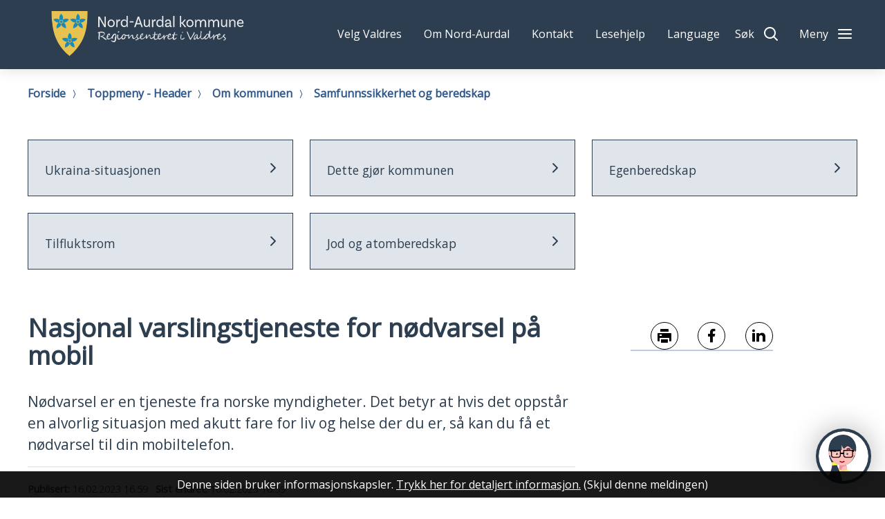

--- FILE ---
content_type: text/html; charset=utf-8
request_url: https://www.nord-aurdal.kommune.no/toppmeny-header/om-kommunen/samfunnssikkerhet-og-beredskap/nasjonal-varslingstjeneste-for-nodvarsel-pa-mobil.14458.aspx
body_size: 32555
content:


<!DOCTYPE html>
<html lang="nb">
<head data-uid="14458:1223"><meta charset="utf-8" /><meta name="format-detection" content="telephone=no" />
        <base href="/">
    
                    <link href="/templates/assets/css/default.css?v=17.9.4244" type="text/css" rel="stylesheet">
                    <script src="/ClientApp/vanilla/templates/dist/bundle.js?v=17.9.4244" type="module"></script>
                    <script src="/ClientApp/vanilla/web-component-library/dist/index.js" type="module"></script>

                <link href="/templates/assets/legacy-css/default-typography.css?v=20250526" rel="stylesheet" type="text/css" /><link href="/templates/assets/legacy-css/default-skip-to-links.css?v=20230510" rel="stylesheet" type="text/css" /><link href="https://cdn.jsdelivr.net/npm/remixicon@latest/fonts/remixicon.min.css" rel="stylesheet" /><link href="/templates/assets/legacy-css/default-tabfocus-styles.css?v=20250331" rel="stylesheet" type="text/css" />
<meta http-equiv="X-UA-Compatible" content="IE=edge" />
<script src="/script/jQuery/jquery-1.12.4.min.js"></script>
<script src="/script/jQuery/jquery-migrate-1.4.1.min.js"></script>






<script src="/script/js/basefunksjoner.js?v=20210408"></script>




<script src="/script/jQuery/jquery.acos.js?v=20102020"></script>

<link type="text/css" rel="stylesheet" href="/clientApp/reactjs-front/tilbakemelding/build/static/css/main.da8afa71.css?v=17.9.4244" />
<link type="text/css" rel="stylesheet" href="/kunde/css/knapper/buttons.css" />
<link type="text/css" rel="stylesheet" href="/css/Knapper/button-icons.css" />
<link type="text/css" rel="stylesheet" href="/Maler/Standard/Handlers/StyleHandler.ashx?bundle=lightbox&portalID=1&sprakID=1&designID=100&v=17.9.4244" />
<link type="text/css" rel="stylesheet" href="/css/deleknapper-v2.css?v=1.1" />
<link type="text/css" rel="stylesheet" href="/Maler/Default/assets/css/themes/default/default.css?v=17.9.4244" />
<link type="text/css" rel="stylesheet" href="/Maler/Standard/Handlers/StyleHandler.ashx?bundle=signature&portalID=1&sprakID=1&designID=100&v=17.9.4244" />
<link type="text/css" rel="stylesheet" href="/design/IKT_Valdres/valdres/v2017/assets/css/nord-aurdal.css?v=v17.9.04244" />
<link type="text/css" rel="stylesheet" href="/css/autoSuggest/autoSuggest.min.css?v=20230704" />
<link type="text/css" rel="stylesheet" href="/css/tilbakemelding.css" />

    
    <meta name="viewport" content="width=device-width, initial-scale=1" />
    
    
    
    
<title>
	Nasjonal varslingstjeneste for nødvarsel på mobil - Nord-Aurdal kommune
</title><link href="/css/css.ashx?style=artikkel" rel="stylesheet" type="text/css" /><link href="/css/css.ashx?style=login" rel="stylesheet" type="text/css" /><link rel="shortcut icon" href="~/kunde/favicon.ico"/>
<meta name="description" content="Nødvarsel er en tjeneste fra norske myndigheter. Det betyr at hvis det oppstår en alvorlig situasjon med akutt fare for liv og helse der du er, så kan du få et nødvarsel til din mobiltelefon." />
<meta name="author" content="Eskil Andreas Joplassen" />
<meta name="language" content="nb" />


            <style>
                body.has-page-title:has(.js-content-title) {
                    .js-content-title {
                        display: none !important;
                    }
                }
            </style>
         <meta name="twitter:card" content="summary" /><meta name="twitter:site" content="Nord-Aurdal kommune" /><meta name="twitter:title" content="Nasjonal varslingstjeneste for nødvarsel på mobil" /><meta name="twitter:description" content="Nødvarsel er en tjeneste fra norske myndigheter. Det betyr at hvis det oppstår en alvorlig situasjon med akutt fare for liv og helse der du er, så kan du få et nødvarsel til din mobiltelefon." /><meta name="twitter:image" content="https://www.nord-aurdal.kommune.no/handlers/bv.ashx/i11e304ff-6a55-4184-98fe-34d40b5132cb/w1200/h1600/k2ac0db291189/gribbe-marit-asheim-2022.jpg" /><meta property="og:image" content="https://www.nord-aurdal.kommune.no/handlers/bv.ashx/i11e304ff-6a55-4184-98fe-34d40b5132cb/w1200/h1600/k2ac0db291189/gribbe-marit-asheim-2022.jpg" /><meta property="og:image:secure_url" content="https://www.nord-aurdal.kommune.no/handlers/bv.ashx/i11e304ff-6a55-4184-98fe-34d40b5132cb/w1200/h1600/k2ac0db291189/gribbe-marit-asheim-2022.jpg" /><meta property="og:image:width" content="1200" /><meta property="og:image:height" content="1600" /><meta name="acos-cmscontext" content="w100$o1121$m1223$sl0" />
</head>
<body lang="nb">
    
    
    
    <div aria-label="Snarveier " role="navigation">

	<ul class="il-skip-to-links hidden">

		<li class="il-skip-to-link-item"><a class="il-skip-to-link" href="#contentInnhold">Hopp til innhold</a></li>
		<li class="il-skip-to-link-item"><a class="il-skip-to-link" href="#contentSok">Hopp til søk</a></li>

	</ul>
</div>

    
<script type="text/javascript" data-kommune='nord-aurdal' src="https://prokomresources.prokomcdn.no/client-grunt/bot/kari.js"></script>

    
    
    <form method="post" action="/toppmeny-header/om-kommunen/samfunnssikkerhet-og-beredskap/nasjonal-varslingstjeneste-for-nodvarsel-pa-mobil.14458.aspx" id="aspnetForm" class="no-script right-column underside">
<div>
<input type="hidden" name="__VIEWSTATE" id="__VIEWSTATE" value="cy5N74++fZXcrpTF5ga3b06pc3giR8ZgSWsEDOGmaDBD7yFtAfF2UDkMxeiuW7ibK6OCmMzTrrVipOrz64FpbDQHO4nE4V+LOklx+0N218yep74lDTJQoTYMaREQ8515NkD7uavVYMEq0MDVhg9FmOZA/x4AcUMtmropjATSjArowLKuF/CO5qjK32BZpLiWST5qlaGVkRjkI/9/IO4tKULyfdg0IQWW49Ab16rFw50rYivpp2lHtE6NfqIAtg1+VU4T4z67yWDPWXaDD4sJvhNMSFR62QUoqAXkzkz6K5errPPlCuJxo+86q42ph6AX6FHCjklVAs9AFp0oWJvV6Q/kk30esXQYNriX1zeZDuN6DlC+DkDg6pnV6VaMKRjfSSgAyDq3cOV7En5yfsL180OmuATeSnXv/V5khQTjNuDauKHRqj+f7bg1ZW2ekFER7tTlmAmh6KO3HPng8xbPodxomJOVCvAnUqVod1w9CPgIR7D+kRIq6rXVHCKHWlmgn8Feu45DZA/hJWmFmgK8smVWqqDXI8npcfHNQtyKLQF1KWSvsQ8h832poXBx8tzEtoGFGP7gzNVHy4lQ232P1eW6pNBwl7aPXMeVp11jmbg5FEtRJ5/RB4XXjrkec2OkUAWg7fUAwf7T5i6dLIy0OVwlbulo9VPXDnWyA0jREpNSa47ZaX+0P4VIbh7zpoHnypi5H5n8NwLkV8FFbocQtneLGU0FUTTS9Z1WLEO2RE7kvduXdTe+G8WoQkbj6r0/SHa+NQ8ewqvTLTzZvMXXiSV3NWq7IicW9PO/OhnjbngTqrHD7NcvO5Zh9yErW0M+dr5TD5cjBv06fyZL7+oplvga3FJesIB9PifU4JUY/sxsBt3+EgNJwGhFdosdA2oyhWbQ5QGxNHrn74/NI/+fFLJoobvmL7u1kitTCGue4kdYDR9YIwvXcn97i6EWz3STanJyW04onQ/yRlZPxnAtlwGPDoYhtFVZMPbxM2wZ/duure2lpO+SLa0/LzJJvODkr7muGSFVCzugxbYk8KaBFlu2nO+D9YZBZtBVapWR/1SmTNgJ7Agk8e+5dy7Xpv3Iaiy1EUMR09aAXRvSc1++TKGnMHsF22mw2R0mBWWH0qqPqxW/0S76suBF28Ti33qY8u8qh2/qmwEXLXV3szFpy5f2pycRUqLD7WQ0l9PvEkAqKTBbbQ0zU4PF0vdEZRLj+l/[base64]/UI5TOfulQVyCoGG8Jw3sNRbd2yfNPiifBIuu36yH1jSCMkjvWkwRTOn0IGO4IAvIeh68dqX5gQP0qWZdMabcD0vR05HLCupgke+hgiCtFpBJq5vCiJeab4vw/BcENu2DPNSohXfKdO7Drv06Qys7ZdckPed93FjtpSRnQS4CEN8/TSaas0Z4DoyJRQOyUWG7yKjsVtGDF9AB2dG6qhdSTe/SpipRenVoVS2PbBzJRebmI2STzuTp/WJ8MuQ+25eiRRTPtcd0j4P8QJ3Ijlki5bNpE7YMfXYfsFeFiqMhoPUMAOtdSNNyEBmxmArBHirR/ftqj4/YzaY4CZZp4HkKHR/lZu/kScmnLNO5LGj0CM4IGZhTpMUUj7XjBjiZ9Q0NJAHHpvnWt+OlKU9XloUUmkdixlBDrKA/nM2fDfCPYjcVKxkIT09apumlAoW3gal76lkjuPiXFQMCA+bkj2TScVyU4ascwqOwlOoHYrZJsfX5E54DY2ms6FW66Jqpb+BOpogehDGEDrOGacBXO7xf/kO+BECPCPNh+mY1YG0YGBUWFht9G6NKPKTduEBNkQMC2c7gZdFs8y7jUJk33cs9Qg1vRp67O7Wrpb6aaVoQrpA7Z3ngR6ueMapnqq/B1mv9gRBkKXJELMoEECL0KzAjpEOJZbmy3fpzFBuLGpPm8OwusPaQ8XrxBqLdetKdGvtQW6H1qYfUk105XzLenatqNdC6CeLZmf7mYa+6qSnfYWk1l4z/N7CPE3Lqb+quFG2hw3PhDHfwCFOG08CchIASVf21zl1RFrCAM17eLtfKfJo/ebP0FAT5eAqzblibo/lyzedU0qcS14hmjDMxtMTWuP+gs5wOtDS+pSkxDzx7EfN0iNdtvpTayeZMmpBzpao9wLYXB1kD7clASlqiNcZ66+G11gg3E5maj/50JlhA+jRsKUFaKzJwJ9WLXg/alECwXkpDb0EQozYKtGGnQFIOtERwIBR5sMYkQfkv2M5/nGa6a3r2EVDbLfWbQf+g4m9q+MelTT4a9IU/yeDiOJqWC6QBme4M927QSlDssO/6f1ibxdML409aCvR1TAutdY4ZnGLKozplPCLrWFZAPM4rTpWqOVDt8k/z2UZGXV9YlIJ/FVhQifflMFFXJQdyj48A4JUxFfrQoVElUA/eqIKyd78zKRZQzIYTvpk/BdliOKrHs88peHE6Mn9Z0NvO61ZYW0VYS5f0FoXYXMZL+hgvza6Oe6YOLWi4E/MN252ThXI5tPydV2A6IZk5frkCru65XPcOaxcYhDJIHhOI5HIZIGFWQSAXaLGUW9N+EYm5/CIID395lqwQIsSwnAL28nWlnaKisgv7tQtzj5gjvfOhitrUicdIACpOo8wz2YStoLh0Q4J7c9bh0sVKTjGXhNzcZrQTjV4gkGpOaSZXhIwZfx8DiZo+mhgyOFT5qdLXkFD+avI4pzM/jRIccYTfGxhRdFNq3iHnGDR+qg/Na2Rpns1hVtC+TO3165W1QPsxl2Sf+y2swpbO/g0Xbv3vRvEhaPNqrBrUqpA3/cKshgnPB8tUp1+qV9Snd765WAYJDrqJ5DDgdbJ0ajrZSw0nwgwwoUK5oIdr01ziGQyHaeMNeSeE/fk+lZVUGpe7iyOH4a2Gdxvy7b5BXLG0XIGL3OwINoOcwtWHTYduK365Z4qCjtTHWbs7OqjqYU2zSs7hpF+uPXUpCFVEV0At6ppl3/bjA4w1n476zBP2cWyy3yk//95unA8WUTQ5s4SsAcsOW8S7MXCVNteGQ7EjXuXmLQPrAPCNJ1bhabR3AW07CRRRm0DZwT955UR3Rjm6cX27rLNQlNAg8PMpXv30l29UVTK/ORZ/SEmx1u4mpvY0KKSH7eoQk1qJqq68FtIIn3cSEpXM4CyVZhTJhPTIzCWnc6xPS5P1IbHHFw5pU057hhOw5YyAj9qyPyUyEM4x83etHnhvuHnoPgm/rkPyKMb2XvEpgnlFKRs2qjd0F3iPYpoQpcZUu9cXX6DXD1RA3sRYIA2Qe6G85Lnndql9AMOrk1jKMaDlofOZmj4BHvEpr22KU4/cnV6vOr3Mvr91jHI2wIazfYZQqMZ9ueLjKToN2txxIyWHraXWtPa+i02W8c9ZRIdF5HGVQrrAOu2j3Mlsyeb2tZaG4+WuNFd3/AuIgA+dwbAQu8MY1IX0N3jqIB80EpC/7eE/qXGVG+PIhtctvUzsNiiPIaCrxfQUmTF19sHtjeriP3hEvqbFBnv+RXlqcAOBx48NhbQa2CaohZLYhuqfscrakJKsWnyVYXdgGqPmUf2hoHZcyHl+M8cbwR2BisRaMftK5IDnGqUT6+3m2aT8ggnQm05TnGjNf6jYP7xrkWk/ORZaf1YaUl7S4NjJyHjhMVmqWnHVsOn2EDCK/+FnfQk5urqbVzbYz3YyATvAvixU/Hdf3qW01efzCT5sW2+jzDDPWqk3vY605OREG45P7/v6sQbOFoHaFhPegeSDChRUiMTGC1PdSzN3+HzPrPqL3QpoN/zY4djjpvyV324pEV4AtRBkuUDUW1v0tR8Hoz3u4nBDMwJvnJ+/pXLs/0kcSevLitu6qNT3mI1aE4vWg+L18oGMc8ChyBmvqd/1jYmut2TGGoTUCuQxk8xiDQynCh/tP8RNZ5sTRJTsLhl/DL1Ac0PjFhjFwrbppiKVUd3RwybmD0bmQwuMWgSWM7sf3k5C8qYa6Ls439eHDWsoZmys3aOu9QOrJcVfe1u9nqMBidu8icbwoT+eoPX29vAePh4QJSIpfhKi4xXRRetB3bMQr1Z2qK/nHgw/[base64]/R2VkdZjZk6VaJ4wgwwRmDodGbD4Fmr9BUztN+BA4RtmMwVwRggLVj/nb5UgAuVayWwHb/2Oujp3xjOuNZv8SLkOpNYQN7G8AfEu0za7sFcAb7W3pz5PNuOqx+YJoe3qlNN8c+hw0Gngr6IwSDCpNL1XDZierT2WCm/2BATC6gw3UW9PN/ACTI88XbG3NuzOXh+qvmflkZSSxEe9IPHJWwo3VunArLvLlixEZpE+V3I50pZNOUF/U0qOoPSxDyvo2vit0RheO6/5ej2DEZL29Y9TnGY81COuwIKCMol+33iJEVyks6yaCKpUNzVWcPS+CvGDKdKGuCfezRRaC9ev2aXcvEzu8cc7iadf0cI24458N3sO6ApBEFp/8bUvKAiK5vyVGBZ7uuxd5IPRley+3LANzHQ9flElFeRCBRn1pdbl/l8s+gHWhyLfD2WviZLY0zoEou2O2/B6AdMzDKZiW/puXn+y3MSYU7cx7IP7A/vzhYVWr/y2YZBiCXAl3WifaJGBUo2ih/49kkBp2G0HnpTOr+maaMAZiH0TcruteMzLeqKF6JeLYZhNmqscK8roQQgRAz8WymXjszQMa7YDiaD84BOQkPNersvtAUuLs1xAprBgFDMAaH+ux6KWCUPkNKCqUBNq0wFK6hk+TCbM56ef3ZwOB5czsaPoPYp8xiiC6sVRoGazmYGo/g/FyA8xs9m4tL+QSV5yJNxCyIUlcipIxjiVcAywapiQPFvDjeggYs/wM7FU1VDo/gQsCF6rhDO9c0lIdWQAd0qq2r7bdGe/8y9pGTULwNJ1YUdHY7X8RT7OBIO823N/X/5RVyrWIFPIH50pXfnJl6P9EKJIz8IbfcMaVzk4lhjxoeFqQEXvePUkOYaBrzgE1zv6VenWaDMlWsuACbGMJ8xURb7KNPACGu5x0HB3cz6jQyAsIL/PjmEmU5CNgeNRnLcSRVlrhcq/yKh15NPA4BqM4zghQllH+S/bg8Ff6L/LrM5b8UJ2XWLDHqystEKHFe2N9gJ8hU8SJ0oPZIIGNjhQnztOC3j9mmkBDvHU7/9HbiCPJyloSIO6l+ShGgXvc6D61Qh3nWcZhk69qda3H/8Beme9hZBinlUwS9hSsws/IbVWzlguBK6Zcaarb2yRUBHsVffuqB25mzcS7qpXfZnHA+S/eyl2Q0fSkG7nXsM4r/ebb4xbs45WSUsLJIM4g5ZQjLM1BsZOpIg5Nte5iwn8TIrFIpe54H/yC3GsL0zKYQWsIGJ2EE8UjFA+TnfVgA1P6th+wLxQHE1d1MjmEwroSoe+g2ILeJ9M7/VtqezUS/9ZPWfBC11wTzkJvZQAJyG940xL5lJCi8V3LkjU/rAWhKE2zkuinUQC0gGB1d5EjLh6D7r16L7OVZu6eIJmxsgPBKu7RNLcq40AuGQ0XrdhLCu4EMg0Zm4Mprgyc8zpO5RL6reOddtFiXP9Vl06+5IvUeudxkef1m09j6uANMlVC1PzKTae22QsYfJF5fvpSm83+L9YsY4En4B0BpK0GjSjPB2B+RWFlNRH1cmgH/HxbdpDvdikvZ3mqn+NL4ELdFBqbOkS/ItBRxklwnvBK6Anuuw2u21gU5LsP7EEcTiJNXQCgq3+vEfawl99cSzcz2AOJvP3YM9RIJNsSaRfWcUrVBudvz+ETY+McbJmmqjuv+sAqOFZYeZdkZWcZid7h0NWZxYlHtW/NU+XL6HxdIYCPEOLvs/[base64]/a/bT6h2FEIgUKbdbmzztbLhA15CL8bCXrck8v64lrkMdE5us7/qqRmNKd7bxM3IIfQbGqxlv7hYIxxWw07McD52ScAePz66CI7Fb6cx7RGMrETgwHYI7oVsyVv89u1neI5cVsg74V+Q6VLhkivv7dAyopUh3TlJTRiThoH7HF2yKYEGdvnArhDr/VyiWHWr0dVwgCrnI2D/UZpa952pZtWsYYQx/jZQE3pMe7jWfVnrEr0oAYqJnCp2tjy4ehgKphHOVfOCoTjjMgzLU6RjfaAppOPhRPb5X2pVJeXISgoka5RfxBECJq9RaedVnpUqM6X3coh/ryT/dLqbELIrMSZ9QJOcvj+bBPlHneAjiGA9bQDYSda0BH13CaMBvyqkgmQ5mO5o8x/h7qbZDOx5maAruMy+nEnB34HVEytPoEwF4826ZrrJhBlHrVlQ2MtaX7ll8JSxu1m/ceYlp7ce9bm/PjB+ZqWlY9QXFbnlySkc3ku1bmVcKBpfi1rclGKifTCrBGipmW5PEiyNVGU+bClON2Kq3zzrgYkfHKza5s5e9vkzNqabitSmDLLwhrG0FNVbCZ+jxEjqnEMkZjJqlW36X9dNJoG3OlFu1dYJ6Duje5yv9oZlJuVGG71vPfCoPUIH8q5E4E5Cq4cBwY/FDIkK0IHsyVd0wVF6q5G8R+yI0puoiCmmJiMSJtft78YEamf5LwiKazjrMj47b+a7drBE6yI0+5jgXl3CSB4VLkbCfACZlH6OkjSI74JRK0eIbrS/2GliA0WskOcY5z6jBWPNTkABEq9GlHEcAd4AEtOf7WU9dm2Xxx5pP8Ht20UqK5kYWAVicsGnFAXQUv6XBxpUAogTSeElI72trPaaX4BQlHPMOUIGlV2wdyrd951Da0mEkYes/[base64]/fIP2PR+qDfcDH9C7QKWLeCCTM7Q6SgE9Ss+w81RxG5py+SPaYE21W3duK3cEvZjV8kKTBDUAKZSm9ov5GoQeZT/V0W2pXh9927OE7rYNsUJU/cJD3ETCgPgoSKeYYnXV1+x6Z70onioxmz0dNINfLm5Zdw73WpGxiomDnrEw6Yygm84wTiRZAwsx04SAEK+ctVCXHk3GclwRvYsmJMAmB1l3XPE93JSQEBj6Ufk2oXdNrMTV/IoreQo/4CXdykETZ0cJQ1k9Kiw0y0eswEwWO2OFK0gAEoCpIQ1HlRPcDdX7dR3lo75n2Kfz70rb9fTQ2L2FmBmxWHhKNFxOfV955b303hSl5xdALClsU7g2we4T5vrDavUVrZR0sRUDFRmAk1opzyIGfy/qrxmthlMbcKa52/kSmFdGZTCynqYEDjY/bdmuFsH5cBvpVT54yYXFIXkLNUBwkwHvH7s7VQZsGbyqCkCqEAsuJCQB+SL4NCdNhMBxsRHylfmbDO3eXf/E503Um1JrsRqq3SUoLcuSVyWgeD1lWtmY+ETqXoDAqEX9LlM+1UuzQck71u0axLElN4MB/Df29T42O8U64PR4e2uY9rWNz8AQugin96CKuLR1JA1I7Fh7PUKz/pHATdMS3wJZbxDurExPsSE2nK/QdFJtE+9Zvhlmdqrei3EYp5u6EfK3s564oa+1xMcdBHCt3yG6shh2iW/supzpI8BQLGOoWvmkQmOg90gMWaPCsYbxtnKKA+/6gJOL497fCzK8vi/UTsmkhvG+KhHcbbGjyCWGhVXMjb7DV9ApyMUDyVo0zkMXLRqvxgWEUlH+SPooesTkIpNc4YBXqnKnAO5i5HKDmN9R3XnSLvEQIZqdQGSoDSMbCay7XinrsOO/mNZK7efll1DgpgNyXc17j7+nXOeP9SYyCkJmcUyO0ZG888iHuS+7oa+az3CKwulZSDE20/sydCCOrgGKsDKISNlUrYu6Et4bVmMH2GPACTJgB4fI4A9xm0XWBnkOp83UmLo0vBB6+AIm8oNiASRvP4PbwLE0UTeFNaXsOeNqTgsi6mbpXyygw043P3YUIY5Q6ztahkq7Wyh4JAqI5jY2F/ryAG4CSVuFF/S0WJN+vPkK0uP1VQPOsKR95On0MqRHys4BjG2ay25NCgpgPAOYb9MdVK77lH5JIhtfB206OpYUukIM5faUn+AL4rfWwVfQITKhyBXE4apgtkcOzSZHU0EhEvwGmtq+JtYAryikKu7UCpg1WnMj7nxJCcZfdz/HTWsHQWInKdAGGK3aSY47tiYoIm64OdqkZrovS4y0ao1Z2/DtAP5wZFkwQ5fKseZPTb4ImTnzexSKNwHHc3umr1rx4F3iVhKK8kmbvnqop56KVaGMt5Hsi8/6+C5NbJdukvGp067hlmrRYEcDHMW+RWofxB0roQrFpIgAo1Ka9BsFHGXR5WD4XUnXJU5OYmgGPAfLv4Xs1qk1ALIzM7/twt6E8rDYNM2Ba1IkzIeyWRUivcGEC9Rr3D7848xvtbv1YV6iBBUI3wEb0aiH3U2bSNipIqdpFrfj+LZQNLrTs7Re5nW0QftYuS92YaBGBwo6ym9dZmB2v7cMBFRgxln6jznbBmyOjRoOXdD9cWqXaR3ZxJorEVuNdA7urF5SP76muTepw6PDoLEqU8539ASOfNO/gFRYgWC58XHsIZl8WnSK+DvjZr7xrjtytmteXgqBNR3PTgqQbws2aHERPgC6XZim5SIK1pmMoOwIjUJ/a2P2XkIKTFg/RDvehNv7//inZBwAVlplU1HfzvgYM/kaNSA5nLE14Q==" />
</div>

<script type="text/javascript">
//<![CDATA[
var theForm = document.forms['aspnetForm'];
if (!theForm) {
    theForm = document.aspnetForm;
}
function __doPostBack(eventTarget, eventArgument) {
    if (!theForm.onsubmit || (theForm.onsubmit() != false)) {
        theForm.__EVENTTARGET.value = eventTarget;
        theForm.__EVENTARGUMENT.value = eventArgument;
        theForm.submit();
    }
}
//]]>
</script>


<script src="/WebResource.axd?d=DhkMiwyuLDCMTOzSqadoQEOXTnC8WYHBBtcOEX6Tzazh5XRNG83D9USC7vCtUuSmhUtOXZX2Cvm5LcP38l48BdsvhjEeooCrV_z4_XI7Hzw1&amp;t=638901608248157332" type="text/javascript"></script>


<script type="text/javascript">
//<![CDATA[
function addLoadEvent(func) {
var oldonload = window.onload;
if (typeof window.onload != 'function') {
window.onload = func;
} else {
window.onload = function() {
if (oldonload) {
oldonload();
}
func();
}
}
}   
//]]>
</script>

<div>

	<input type="hidden" name="__VIEWSTATEGENERATOR" id="__VIEWSTATEGENERATOR" value="517745F4" />
	<input type="hidden" name="__SCROLLPOSITIONX" id="__SCROLLPOSITIONX" value="0" />
	<input type="hidden" name="__SCROLLPOSITIONY" id="__SCROLLPOSITIONY" value="0" />
	<input type="hidden" name="__EVENTTARGET" id="__EVENTTARGET" value="" />
	<input type="hidden" name="__EVENTARGUMENT" id="__EVENTARGUMENT" value="" />
	<input type="hidden" name="__VIEWSTATEENCRYPTED" id="__VIEWSTATEENCRYPTED" value="" />
	<input type="hidden" name="__EVENTVALIDATION" id="__EVENTVALIDATION" value="[base64]/CjAbbn+keX9zeagU03KCaA3l/9tR7jAfzSFPrKjKoTXux0zdWER2yfn8rMvdP/IZQQjtLkSd9t/f5VytFkbCD+p/p4ymmKWgk8x0W2dJsY3zaa6+fa0Wu79x6ieUQ==" />
</div>
        
        
            <header id="header" tabindex="-1">
                
                <div class="header__lower">
                    <div class="header__lower--inner">
                        <h1 id="logo">
                            <a id="ctl00_ctl00_ctl00_ctl00_innhold_hlDefault" href="/">
                                <span class="visuallyhidden">Nord-Aurdal kommune</span>
                                
                                    <span id="custom-logo">
                                        <img alt="Nord-Aurdal kommune" role="presentation" src="/handlers/bv.ashx/i8c67f8f9-083d-42b4-a470-54eb73167e69/asset-20.svg" />
                                    </span>
                                
                                <span class="title">Nord-Aurdal kommune</span>
                            </a>
                        </h1>
                        <ul id="navigation">
                            
                                <li>
                                    <div id="top-menu">
                                        <!-- Start sone -->
<div id="Sone2001" class="zone Zone webPartZoneVertical">

	<div class="webPart top-menu accessible-title" id="ctl00_ctl00_ctl00_ctl00_innhold_ctl02_WebpartId_59">
		<h2 class="webPartTittel">
			<span>Følg oss</span>
		</h2><div class="webPartInnhold">
			<!--Fromcache-->
<ul class="vListe"><li class="toplevel"><a href="https://www.valdres.no/velgvaldres" target="_blank" data-id="7541" class="">Velg Valdres</a></li><li class="toplevel"><a href="https://www.nord-aurdal.kommune.no/toppmeny-header/om-kommunen/" data-id="117" class="">Om Nord-Aurdal</a></li><li class="toplevel"><a href="https://www.nord-aurdal.kommune.no/toppmeny-header/kontakt/" data-id="22" class="">Kontakt</a></li><li class="toplevel js-read-helper-toggle"><a href="javascript:void(0);" data-id="21" class="">Lesehjelp</a><ul><li class="niva1 js-enlarge-text"><a href="#" data-id="289" class="">Større skrift</a></li><li class="niva1 js-contrast"><a href="#" data-id="290" class="">Kontrast</a></li></ul></li><li class="toplevel js-google-translate"><a href="#" data-id="20" class="">Language</a></li></ul>
		</div>
	</div>

	<div class="webPart google-translate-box" id="ctl00_ctl00_ctl00_ctl00_innhold_ctl02_WebpartId_135">
		<h2 class="webPartTittel">
			<span>Google Translate</span>
		</h2><div class="webPartInnhold">
			

<div id="google_translate_element"></div>
<script>
    function googleTranslateElementInit()
    {
        new google.translate.TranslateElement(
        {
            pageLanguage: 'no',
            includedLanguages: '',
            autodisplay: false,
            layout: google.translate.TranslateElement.InlineLayout.SIMPLE,
            multilanguagePage: true
        }
        , 'google_translate_element');
    }
</script>
<script src="https://translate.google.com/translate_a/element.js?cb=googleTranslateElementInit"></script>
		</div>
	</div>

</div>
<!-- Slutt sone -->
                                    </div>
                                </li>
                            
                            <li>
                                <button type="button" id="search-box-toggle"><span>S&oslash;k</span></button>
                                
                            </li>
                            <li class="main-menu__toggle-container">
                                <button aria-expanded="false" type="button" class="js-main-menu-toggle main-menu__toggle"><span>Meny</span></button>
                            </li>
                        </ul>
                    </div>


                </div>

                <div id="search-box" role="search">
                    <div id="search-box-content">
                        <div id="ctl00_ctl00_ctl00_ctl00_innhold_ctl03_pnlSok" onkeypress="javascript:return WebForm_FireDefaultButton(event, &#39;ctl00_ctl00_ctl00_ctl00_innhold_ctl03_btnSearch&#39;)">
	
<div class="js-searchform" data-action-url="/sok.aspx">
    <div id="ctl00_ctl00_ctl00_ctl00_innhold_ctl03_pnlAutoSuggest">
		
        
        
        
        <script>
            $(function () {
                if (typeof window.AutoSuggest !== 'undefined') { 
                    document.querySelector("#ctl00_ctl00_ctl00_ctl00_innhold_ctl03_txtSearch").setAttribute('autocomplete', 'off');
                    AutoSuggest.init(document.querySelector("#ctl00_ctl00_ctl00_ctl00_innhold_ctl03_txtSearch"), {
                        PortalID: 1,
                        SprakID: 1,
                        Token: '1dd5b2d4f0114737bdc8bd2c0c5f0cfa',
                        AutoSuggestWordsURL: '/api/presentation/sok/Forslag',
                        DidYouMeanURL: '/api/presentation/sok/ForslagPaAndreOrd',
                        Container: $("#ctl00_ctl00_ctl00_ctl00_innhold_ctl03_pnlSok"),
                        btnSearch: $("#ctl00_ctl00_ctl00_ctl00_innhold_ctl03_btnSearch, #ctl00_ctl00_ctl00_ctl00_innhold_ctl03_btnImageSearch"),
                        oSeResultatFor: ''
                    });
				}
            });
        </script>
    
	</div>
    <a name="contentSok"></a>
	

    <input type="hidden" name="ctl00$ctl00$ctl00$ctl00$innhold$ctl03$hdMId1" id="ctl00_ctl00_ctl00_ctl00_innhold_ctl03_hdMId1" value="7" />
    <input name="ctl00$ctl00$ctl00$ctl00$innhold$ctl03$txtSearch" type="text" id="ctl00_ctl00_ctl00_ctl00_innhold_ctl03_txtSearch" class="js-liten-trigger-search" aria-label="Søketekst" />
    <input type="submit" name="ctl00$ctl00$ctl00$ctl00$innhold$ctl03$btnSearch" value="Søk" id="ctl00_ctl00_ctl00_ctl00_innhold_ctl03_btnSearch" />
    

    <script>
        (function () {

            const input = document.getElementById('ctl00_ctl00_ctl00_ctl00_innhold_ctl03_txtSearch');
            const searchBase = '/sok.aspx';
            const searchUrl = searchBase + (searchBase.includes('?') ? '&' : '?') + 'MId1=7&soketekst='

            if(input) {
                var searchBoxes = document.querySelectorAll('.js-searchform .js-liten-trigger-search');

                if (searchBoxes) {
                    for (var i = 0; i < searchBoxes.length; i++) {
                        var searchBox = searchBoxes[i];

                        if (!searchBox.hasAttribute('data-handled')) {
                            searchBox.setAttribute('data-handled', 'true');

                            searchBox.addEventListener('keydown', function(e) {
                                if (e.which == 13) {
                                    window.location.href = searchUrl + input.value;
                                }
                            });
                        }
                    }
                }

                var submitButtons = document.querySelectorAll('.js-searchform input[type="submit"]');
        
                if (submitButtons) {
                    for (var i = 0; i < submitButtons.length; i++) {
                        var submitButton = submitButtons[i];
                    
                        if (!submitButton.hasAttribute('data-handled')) {
                            submitButton.setAttribute('data-handled', 'true');

                            submitButton.addEventListener('click', function (e) { 
                                e.preventDefault();
                                window.location.href = searchUrl + input.value;
                            });
                        }
                    }
                }
            }

        })();
    </script>
</div>

</div>
                    </div>
                </div>
                <div class="main-menu">
                    <div class="main-menu__inner">
                        <div class="main-menu__search">
                            <div id="ctl00_ctl00_ctl00_ctl00_innhold_ctl04_pnlSok" onkeypress="javascript:return WebForm_FireDefaultButton(event, &#39;ctl00_ctl00_ctl00_ctl00_innhold_ctl04_btnSearch&#39;)">
	
<div class="js-searchform" data-action-url="/sok.aspx">
    <div id="ctl00_ctl00_ctl00_ctl00_innhold_ctl04_pnlAutoSuggest">
		
        
        
        
        <script>
            $(function () {
                if (typeof window.AutoSuggest !== 'undefined') { 
                    document.querySelector("#ctl00_ctl00_ctl00_ctl00_innhold_ctl04_txtSearch").setAttribute('autocomplete', 'off');
                    AutoSuggest.init(document.querySelector("#ctl00_ctl00_ctl00_ctl00_innhold_ctl04_txtSearch"), {
                        PortalID: 1,
                        SprakID: 1,
                        Token: '1dd5b2d4f0114737bdc8bd2c0c5f0cfa',
                        AutoSuggestWordsURL: '/api/presentation/sok/Forslag',
                        DidYouMeanURL: '/api/presentation/sok/ForslagPaAndreOrd',
                        Container: $("#ctl00_ctl00_ctl00_ctl00_innhold_ctl04_pnlSok"),
                        btnSearch: $("#ctl00_ctl00_ctl00_ctl00_innhold_ctl04_btnSearch, #ctl00_ctl00_ctl00_ctl00_innhold_ctl04_btnImageSearch"),
                        oSeResultatFor: ''
                    });
				}
            });
        </script>
    
	</div>
    <a name="contentSok"></a>
	

    <input type="hidden" name="ctl00$ctl00$ctl00$ctl00$innhold$ctl04$hdMId1" id="ctl00_ctl00_ctl00_ctl00_innhold_ctl04_hdMId1" value="7" />
    <input name="ctl00$ctl00$ctl00$ctl00$innhold$ctl04$txtSearch" type="text" id="ctl00_ctl00_ctl00_ctl00_innhold_ctl04_txtSearch" class="js-liten-trigger-search" aria-label="Søketekst" />
    <input type="submit" name="ctl00$ctl00$ctl00$ctl00$innhold$ctl04$btnSearch" value="Søk" id="ctl00_ctl00_ctl00_ctl00_innhold_ctl04_btnSearch" />
    

    <script>
        (function () {

            const input = document.getElementById('ctl00_ctl00_ctl00_ctl00_innhold_ctl04_txtSearch');
            const searchBase = '/sok.aspx';
            const searchUrl = searchBase + (searchBase.includes('?') ? '&' : '?') + 'MId1=7&soketekst='

            if(input) {
                var searchBoxes = document.querySelectorAll('.js-searchform .js-liten-trigger-search');

                if (searchBoxes) {
                    for (var i = 0; i < searchBoxes.length; i++) {
                        var searchBox = searchBoxes[i];

                        if (!searchBox.hasAttribute('data-handled')) {
                            searchBox.setAttribute('data-handled', 'true');

                            searchBox.addEventListener('keydown', function(e) {
                                if (e.which == 13) {
                                    window.location.href = searchUrl + input.value;
                                }
                            });
                        }
                    }
                }

                var submitButtons = document.querySelectorAll('.js-searchform input[type="submit"]');
        
                if (submitButtons) {
                    for (var i = 0; i < submitButtons.length; i++) {
                        var submitButton = submitButtons[i];
                    
                        if (!submitButton.hasAttribute('data-handled')) {
                            submitButton.setAttribute('data-handled', 'true');

                            submitButton.addEventListener('click', function (e) { 
                                e.preventDefault();
                                window.location.href = searchUrl + input.value;
                            });
                        }
                    }
                }
            }

        })();
    </script>
</div>

</div>
                        </div>
                        <div class="main-menu__shortcuts">
                            <!-- Start sone -->
<div id="Sone100000" class="zone Zone webPartZoneVertical">

	<div class="webPart accessible-title main-menu__left" id="ctl00_ctl00_ctl00_ctl00_innhold_ctl05_WebpartId_63">
		<h2 class="webPartTittel">
			<span>Hovedmeny</span>
		</h2><div class="webPartInnhold">
			<!--Fromcache-->
<ul class="vListe"><li class="toplevel"><a href="https://www.nord-aurdal.kommune.no/ofte-brukt-lenker/politikk/valg-2025/" data-id="10068" class="">Valg 2025</a></li><li class="toplevel"><a href="https://www.nord-aurdal.kommune.no/tjenester/skole-og-barnehage/" data-id="23" class="">Skole og barnehage</a></li><li class="toplevel"><a href="https://www.nord-aurdal.kommune.no/tjenester/naring-natur-og-miljo/" data-id="24" class="">Næring, natur og miljø</a></li><li class="toplevel"><a href="https://www.nord-aurdal.kommune.no/tjenester/familie-helse-og-omsorg/" data-id="25" class="">Familie, helse og omsorg</a></li><li class="toplevel"><a href="https://www.nord-aurdal.kommune.no/tjenester/plan-bygg-og-eiendom/" data-id="26" class="">Teknisk, plan, bygg og eiendom</a></li><li class="toplevel"><a href="https://www.nord-aurdal.kommune.no/tjenester/kultur-idrett-og-fritid/" data-id="27" class="">Kultur, idrett og fritid</a></li></ul>
		</div>
	</div>

</div>
<!-- Slutt sone -->
                        </div>
                        <div class="main-menu__tools">
                            <!-- Start sone -->
<div id="Sone100001" class="zone Zone webPartZoneVertical">

	<div class="webPart accessible-title main-menu__right" id="ctl00_ctl00_ctl00_ctl00_innhold_ctl06_WebpartId_67">
		<h2 class="webPartTittel">
			<span>Toppvalg</span>
		</h2><div class="webPartInnhold">
			<!--Fromcache-->
<ul class="vListe"><li class="toplevel"><a href="https://www.nord-aurdal.kommune.no/ofte-brukt-lenker/ledige-stillinger/" data-id="114" class="">Ledige stillinger</a></li><li class="toplevel"><a href="https://www.nord-aurdal.kommune.no/ofte-brukt-lenker/politikk/" data-id="115" class="">Politikk, råd og utvalg</a></li><li class="toplevel"><a href="https://www.nord-aurdal.kommune.no/ofte-brukt-lenker/innsyn-postliste/" data-id="121" class="">Innsyn/Postliste</a></li><li class="toplevel"><a href="https://www.nord-aurdal.kommune.no/toppmeny-header/om-kommunen/administrasjon/kunngjoringer-ettersyn/" data-id="123" class="">Kunngjøringer/ettersyn</a></li><li class="toplevel"><a href="https://www.nord-aurdal.kommune.no/tjenester/plan-bygg-og-eiendom/kartverktoy/" data-id="181" class="">Kart</a></li><li class="toplevel"><a href="https://www.nord-aurdal.kommune.no/ofte-brukt-lenker/betalingssatser/" data-id="116" class="">Betalingssatser/gebyr</a></li><li class="toplevel"><a href="https://www.nord-aurdal.kommune.no/ofte-brukt-lenker/skjema/" data-id="8482" class="">Skjema</a></li></ul>
		</div>
	</div>

	<div class="webPart" id="ctl00_ctl00_ctl00_ctl00_innhold_ctl06_WebpartId_82">
		<div class="webPartInnhold">
			<!--Fromcache-->
<ul class="vListe"><li class="toplevel"><a href="https://www.valdres.no/velgvaldres" target="_blank" data-id="7541" class="">Velg Valdres</a></li><li class="toplevel"><a href="https://www.nord-aurdal.kommune.no/toppmeny-header/om-kommunen/" data-id="117" class="">Om Nord-Aurdal</a></li><li class="toplevel"><a href="https://www.nord-aurdal.kommune.no/toppmeny-header/kontakt/" data-id="22" class="">Kontakt</a></li><li class="toplevel js-read-helper-toggle"><a href="javascript:void(0);" data-id="21" class="">Lesehjelp</a><ul><li class="niva1 js-enlarge-text"><a href="#" data-id="289" class="">Større skrift</a></li><li class="niva1 js-contrast"><a href="#" data-id="290" class="">Kontrast</a></li></ul></li><li class="toplevel js-google-translate"><a href="#" data-id="20" class="">Language</a></li></ul>
		</div>
	</div>

</div>
<!-- Slutt sone -->
                        </div>
                    </div>
                </div>
                
            </header>
        


        <a name="contentInnhold"></a>

        
        
        

    
            <div id="upper-page-navigation">
                <div id="upper-page-navigation-content">
                    
                        <div id="breadcrumbs">
                            <div class="breadcrumbsWrapper">
                                
        <span>
            <span class="breadcrumbs__label ">
                Du er her:
            </span>
        </span>
        <ul id="breadcrumb-ctl00_ctl00_ctl00_ctl00_innhold_MidtSone_ucBreadcrumbs" class="breadcrumbs__list js-breadcrumb">
    
        <li class="breadcrumbs__item">
            <a href="https://www.nord-aurdal.kommune.no:443/" 
                >
                <span>Forside</span>
            </a> 
        </li>
    
        <li class="breadcrumbs__item">
            <a href="https://www.nord-aurdal.kommune.no:443/toppmeny-header/" 
                >
                <span>Toppmeny - Header</span>
            </a> 
        </li>
    
        <li class="breadcrumbs__item">
            <a href="https://www.nord-aurdal.kommune.no:443/toppmeny-header/om-kommunen/" 
                >
                <span>Om kommunen</span>
            </a> 
        </li>
    
        <li class="breadcrumbs__item">
            <a href="https://www.nord-aurdal.kommune.no:443/toppmeny-header/om-kommunen/samfunnssikkerhet-og-beredskap/" 
                >
                <span>Samfunnssikkerhet og beredskap</span>
            </a> 
        </li>
    
        </ul>
    

<script>

    (function () {

        

        var initialBreadcrumbs = [];

        function createBreadcrumbItem(title, url) {
            var liElement = document.createElement('li');
            liElement.classList.add('breadcrumbs__item');

            var aElement = document.createElement('a');
            aElement.href = url;

            liElement.appendChild(aElement);

            var spanElement = document.createElement('span');
            spanElement.innerText = title;

            aElement.appendChild(spanElement);

            return liElement;
        }

        function initialize() {
            var breadcrumbElements = document.querySelectorAll('.js-breadcrumb');

            if (breadcrumbElements) {
                for (var i = 0, length = breadcrumbElements.length; i < length; i++) {
                    var breadcrumbElement = breadcrumbElements[i];

                    initialBreadcrumbs[breadcrumbElement.id] = breadcrumbElement.querySelectorAll('li');
                }
            }
        }

        document.addEventListener('DOMContentLoaded', function () {
            if (!window.legacyBreadcrumbsInitialized) {
                initialize();

                if (window.eventBus) {
                    window.eventBus.addEventListener('add-breadcrumb-item', function (event) {
                        var breadcrumbElements = document.querySelectorAll('.js-breadcrumb');

                        if (breadcrumbElements) {
                            for (var i = 0, length = breadcrumbElements.length; i < length; i++) {
                                var breadcrumbElement = breadcrumbElements[i];

                                var breadcrumbItemElement = createBreadcrumbItem(event.target.title, event.target.url);

                                breadcrumbElement.appendChild(breadcrumbItemElement);
                            }
                        }
                    });

                    window.eventBus.addEventListener('remove-breadcrumb-item', function (event) {
                        var breadcrumbElements = document.querySelectorAll('.js-breadcrumb');

                        if (breadcrumbElements) {
                            for (var i = 0, length = breadcrumbElements.length; i < length; i++) {
                                var breadcrumbElement = breadcrumbElements[i];

                                if (breadcrumbElement.lastElementChild) {
                                    breadcrumbElement.removeChild(breadcrumbElement.lastElementChild);
                                }
                            }
                        }
                    });

                    window.eventBus.addEventListener('reset-breadcrumb', function (event) {
                        var breadcrumbElements = document.querySelectorAll('.js-breadcrumb');

                        if (breadcrumbElements) {
                            for (var i = 0, length = breadcrumbElements.length; i < length; i++) {
                                var breadcrumbElement = breadcrumbElements[i];

                                breadcrumbElement.innerHTML = '';

                                for (var j = 0; j < initialBreadcrumbs[breadcrumbElement.id].length; j++) {
                                    var breadcrumbItemElement = initialBreadcrumbs[breadcrumbElement.id][j];

                                    breadcrumbElement.appendChild(breadcrumbItemElement);
                                }                           
                            }
                        }
                    });
                }

                window.legacyBreadcrumbsInitialized = true;
            }
        });

    })();

</script>
                            </div>
                        </div>
                    
                </div>
            </div>
        
            <div id="lower-page-navigation">
                <div id="lower-page-navigation-content">
                    
                        <div id="sub-navigation">
                            <!--from cache-->
<ul class="vListe">
<li><a href="https://www.nord-aurdal.kommune.no:443/toppmeny-header/om-kommunen/samfunnssikkerhet-og-beredskap/ukraina-situasjonen/"><span><span class="img"></span><span class="text">Ukraina-situasjonen</span></span></a></li><li><a href="https://www.nord-aurdal.kommune.no:443/toppmeny-header/om-kommunen/samfunnssikkerhet-og-beredskap/dette-gjor-kommunen/"><span><span class="img"></span><span class="text">Dette gjør kommunen</span></span></a></li><li><a href="https://www.nord-aurdal.kommune.no:443/toppmeny-header/om-kommunen/samfunnssikkerhet-og-beredskap/egenberedskap/"><span><span class="img"></span><span class="text">Egenberedskap</span></span></a></li><li><a href="https://www.nord-aurdal.kommune.no:443/toppmeny-header/om-kommunen/samfunnssikkerhet-og-beredskap/tilfluktsrom/"><span><span class="img"></span><span class="text">Tilfluktsrom</span></span></a></li><li><a href="https://www.nord-aurdal.kommune.no:443/toppmeny-header/om-kommunen/samfunnssikkerhet-og-beredskap/jod-og-atomberedskap/"><span><span class="img"></span><span class="text">Jod og atomberedskap</span></span></a></li></ul>

                        </div>
                    

                </div>
            </div>
        
    
        <main id="main">
            
            <div id="main-content">
                
    <div id="middle-column">
        
        
    
    
            <div class="legacy-content-page legacy-content-page--article">
                
<div id="ctl00_ctl00_ctl00_ctl00_innhold_MidtSone_MidtSone_MidtSone_ucArtikkel_ctl00_pnlArtikkel" class="artikkel legacy-content legacy-content--article" lang="nb">
	<article class="artikkel"><header><h1 class="js-content-title">Nasjonal varslingstjeneste for nødvarsel på mobil</h1></header><section class="ingress" aria-label="Ingress"><p>N&oslash;dvarsel er en tjeneste fra norske myndigheter. Det betyr at hvis det oppst&aring;r en alvorlig situasjon med akutt fare for liv og helse der du er, s&aring; kan du f&aring; et n&oslash;dvarsel til din mobiltelefon.</p>
<div class="InnholdForfatter byline__container">
      <div class="byline">
        <div class="byline__published">
          <div class="byline__published-date"><span class="byline__published-date-label">Publisert</span> <span class="byline__published-date-value">16.02.2023 16.59</span></div>
          <div class="byline__edited">
            <div class="byline__edited-date"><span class="byline__edited-date-label">Sist endret</span> <span class="byline__edited-date-value">16.02.2023 16.59</span></div>
          </div>
        </div>
      </div>
    </div></section><section class="tekst" aria-label="Brødtekst"><p>N&oslash;dvarsel skal brukes til &aring; varsle befolkningen om akutte og alvorlige hendelser som truer liv og helse. Et n&oslash;dvarsel inneholder informasjon om hva som skjer, og hva du b&oslash;r gj&oslash;re for &aring; beskytte deg selv.</p>

<p>Dette skjer n&aring;r du f&aring;r et n&oslash;dvarsel:</p>

<ul class="il-ul">
	<li class="il-li">Telefonen vibrerer og spiller av en h&oslash;y sireneaktig lyd.</li>
	<li class="il-li">P&aring; skjermen kommer det en kort tekst som forteller deg&nbsp;<strong>hva som skjer</strong>&nbsp;og&nbsp;<strong>hva du b&oslash;r gj&oslash;re</strong>. Hvis telefonen din st&oslash;tter tekst til tale kan du f&aring; meldingen lest opp.</li>
</ul>

<p>N&aring;r du mottar et n&oslash;dvarsel, skal du stoppe opp, lese eller lytte til varselet, og f&oslash;lge r&aring;det.</p>

<div class="legacy-content-block-wrapper" data-align="" data-column-count="1" data-padding="small" data-show-header="false" data-style="primary" data-width="">
<div class="legacy-content-block">


<div class="legacy-content-block-body">
<div class="content-block-body-column content-block-body-column-1">
<h2 class="il-heading il-heading--h2">N&aring;r skal N&oslash;dvarsel brukes?</h2>

<p>Den f&oslash;rste tiden etter lansering kan N&oslash;dvarsel brukes til &aring; varsle om akutte og alvorlige hendelser som gjelder store deler av landet. Det kan v&aelig;re hendelser med radioaktivt utslipp, alvorlig terror eller andre ulykkes- og katastrofesituasjoner, hvor befolkningen m&aring; varsles raskt.</p>

<p>Etter hvert skal N&oslash;dvarsel rulles ut for bruk ved akutte og alvorlige hendelser lokalt og regionalt.</p>

<p>Systemet skal ogs&aring; testes av og til. Du kan se planlagte datoer for testing p&aring; <a class="InnholdLinkTekst link-webpage " href="http://www.nødvarsel.no/" data-id='7517'>www.n&oslash;dvarsel.no</a>.</p>
</div>




</div>
</div>
</div>

<h2 class="il-heading il-heading--h2">M&aring; jeg laste ned noe p&aring; telefonen?</h2>

<p>Du trenger ikke &aring; registrere deg, melde deg p&aring; eller laste ned en app.&nbsp;Det er gratis &aring; motta et n&oslash;dvarsel.</p>

<p>Teknologien for &aring; motta n&oslash;dvarsler er innebygget i de fleste moderne mobiltelefoner og m&aring; bare aktiveres. Det skjer automatisk n&aring;r man oppdaterer til nyere programvareversjoner av Android og iOS.</p>

<p>N&oslash;dvarsel bruker ikke telefonnummeret ditt eller noen andre opplysninger om deg. Det spiller derfor ingen rolle hvilket abonnement du har, hvor du bor eller jobber, eller hvor telefonen er registrert.</p>

<p>For &aring; kunne motta N&oslash;dvarsel m&aring; du ha 4G eller 5G dekning fra din operat&oslash;r. Telefonen m&aring; ogs&aring; v&aelig;re oppdatert med riktig programvare.</p>

<p>Disse telefonene kan motta N&oslash;dvarsel:</p>

<ul class="il-ul">
	<li class="il-li">Android telefoner med operativsystem Android 11 eller nyere</li>
	<li class="il-li">Apple telefoner som er iPhone 8 eller nyere og som er oppdatert med iOS 16.2 eller nyere</li>
	<li class="il-li">Apple watch&nbsp;som er oppdatert med watchOS 9.2&nbsp;eller nyere</li>
</ul>

<p>Husk &aring; holde telefonen din oppdatert med nyeste programvare.</p>

<h3 class="il-heading il-heading--h3">Kontakt<br />
<br />
<a class="InnholdLinkTekst link-email link-render-as-button" href="mailto:mailto:postmottak@dsb.no" data-id='7520'><span>E-post: postmottak@dsb.no</span></a>&nbsp;&nbsp;&nbsp;<a class="InnholdLinkTekst link-telephone link-render-as-button" href="tel:tel:33412500" data-id='7521'><span>Sentralbord: 33 41 25 00</span></a></h3>
</section></article>
</div>



            </div>
        

        
    </div>
    
        
            <div id="right-column">
                <!-- Start sone -->
<div id="Sone12000" class="zone Zone webPartZoneVertical">







	<div class="webPart share-tools" id="ctl00_ctl00_ctl00_ctl00_innhold_MidtSone_MidtSone_HoyreSone_ctl00_WebpartId_85">
		<div class="webPartInnhold">
			
        <div class="share-button-list">
            <ul class="il-share-button-list">
    
        <li class="il-share-button-list-item">
            <a class="il-share-button-list-item-trigger il-share_button_print il-share-button-list-item-trigger--print" href="javascript:window.print();" title="Skriv ut">
                <span class="il-share-button-list-item-trigger-text">Skriv ut</span>
            </a>
        </li>
    
        <li class="il-share-button-list-item">
            <a class="il-share-button-list-item-trigger il-share_button_facebook jq-target-blank il-share-button-list-item-trigger--facebook" href="https://www.facebook.com/sharer.php?u=https%3a%2f%2fwww.nord-aurdal.kommune.no%2ftoppmeny-header%2fom-kommunen%2fsamfunnssikkerhet-og-beredskap%2fnasjonal-varslingstjeneste-for-nodvarsel-pa-mobil.14458.aspx" title="Del på Facebook">
                <span class="il-share-button-list-item-trigger-text">Del på Facebook</span>
            </a>
        </li>
    
        <li class="il-share-button-list-item">
            <a class="il-share-button-list-item-trigger il-share_button_linkedin jq-target-blank il-share-button-list-item-trigger--linkedin" href="https://www.linkedin.com/sharing/share-offsite/?url=https%3a%2f%2fwww.nord-aurdal.kommune.no%2ftoppmeny-header%2fom-kommunen%2fsamfunnssikkerhet-og-beredskap%2fnasjonal-varslingstjeneste-for-nodvarsel-pa-mobil.14458.aspx" title="Del på LinkedIn">
                <span class="il-share-button-list-item-trigger-text">Del på LinkedIn</span>
            </a>
        </li>
    
        </ul>
        </div>
    
<input type="hidden" id="kalenderRssUrl" value="/Handlers/rss.ashx?lang=1&typ=0&search=" />
<script>
    document.addEventListener('DOMContentLoaded', function () {
        const shareButtonLink = document.querySelector('.js-kalender-rss');

        if (shareButtonLink) {
            // Function to update the RSS link
            const updateRssLink = function () {
                // Retrieve the raw URL from the hidden input
                var kalenderRSSUrl = '/Handlers/rss.ashx?lang=1&typ=0&search=';

                // Construct a URL object for the RSS URL
                const rssUrl = new URL(kalenderRSSUrl, window.location.origin);

                // Remove 'cat' from the RSS URL
                rssUrl.searchParams.delete('cat');

                // Extract query parameters from the current browser URL
                const urlParams = new URLSearchParams(window.location.search);

                // Remove any existing 'kategori' values in the RSS URL
                rssUrl.searchParams.delete('kategori');
                rssUrl.searchParams.delete('typ');

                // Iterate over each 'kategori' from the browser URL and append them to the RSS URL
                urlParams.forEach((value, name) => {
                    if (name === 'kategori') {
                        rssUrl.searchParams.append('cat', value);
                    } else if (name === 'hendelseType') {
                        rssUrl.searchParams.append('typ', value);
                    }
                });

                // Update the share button link with the new RSS URL
                shareButtonLink.href = rssUrl.toString();
            };

            // Update RSS link when the page loads
            updateRssLink();

            // Check if eventBus is available and listen for the event
            if (window.eventBus) {
                window.eventBus.addEventListener('filtervisning-filterupdated', function (event) {
                    updateRssLink(); // Update RSS link when the custom event is triggered
                });
            }
        }
    });
</script>
		</div>
	</div>

	<div class="webPart" id="ctl00_ctl00_ctl00_ctl00_innhold_MidtSone_MidtSone_HoyreSone_ctl00_WebpartId_235">
		<div class="webPartInnhold">
			

<div id="google_translate_element"></div>
<script>
    function googleTranslateElementInit()
    {
        new google.translate.TranslateElement(
        {
            pageLanguage: 'no',
            includedLanguages: '',
            autodisplay: false,
            layout: google.translate.TranslateElement.InlineLayout.SIMPLE,
            multilanguagePage: true
        }
        , 'google_translate_element');
    }
</script>
<script src="https://translate.google.com/translate_a/element.js?cb=googleTranslateElementInit"></script>
		</div>
	</div>

</div>
<!-- Slutt sone -->
            </div>
        
    

            </div>
        </main>
    
    
    
        <div id="bottom-content-boxes">
            <div id="bottom-content-boxes-content">
                <!-- Start sone -->
<div id="Sone20000" class="zone Zone webPartZoneVertical">

	<div class="webPart" id="ctl00_ctl00_ctl00_ctl00_innhold_MidtSone_ctl02_WebpartId_78">
		<div class="webPartInnhold">
			
    <div id="tilbakemelding"></div>



		</div>
	</div>

</div>
<!-- Slutt sone -->
            </div>
        </div>
    

        
        
            <footer id="footer">
                <div class="footer-curve"> </div>
                <div class="footer-gfx">
                    <svg xmlns="http://www.w3.org/2000/svg" data-name="Layer 1" viewBox="0 0 465.9 552.8"><path fill="" d="M127 202.7c.1 0 12.6-2.8 24.4 3.5s18.3 12.9 18.4 12.9l.3.3v-.4a16.8 16.8 0 0 0 .5-5c-.2-5.7-2.8-15.8-15.6-26.4s-24.9-12.1-29.2-12l-2.4.2h-.5a13.6 13.6 0 0 0-10.8 15.9 13.6 13.6 0 0 0 14.9 11zm11.8-16.1a11.8 11.8 0 0 0-1-2.9 42.8 42.8 0 0 1 13.6 8.1 58.9 58.9 0 0 1 11.9 15.4 86.2 86.2 0 0 0-9.3-5.8 41.3 41.3 0 0 0-17.3-4.7 13.5 13.5 0 0 0 2.3-7.9 13 13 0 0 0-.2-2.1zm-21.2 4.1a8.1 8.1 0 0 1 6.4-9.4h1.8a8.1 8.1 0 0 1 7.7 6.5v1.2a8 8 0 0 1-15.9 1.8zm348.3 15c-.8-14.8-4.9-28.8-14.1-40.5a138.1 138.1 0 0 0 2.9-28C454.7 61.6 393.1 0 317.4 0a137.6 137.6 0 0 0-84.9 29.5A137.4 137.4 0 0 0 147.7 0C72 0 10.4 61.6 10.4 137.3a138.2 138.2 0 0 0 3.2 29c-34.2 48.6-.8 118.8 68 106.9 2.6 3.4 8.7 10.9 23 28.5-17.4 8.4-45.4 11.8-60.1-4.7 0 0 8.6 39.2 39.1 38.4a33.9 33.9 0 0 0-4.3 16.1 31.8 31.8 0 0 0 5 17 23.7 23.7 0 0 0 32.7 7.6 20 20 0 0 0 9-12.6 20.4 20.4 0 0 0 .5-4.6 20 20 0 0 0-3-10.6 17.2 17.2 0 0 0-10.3-7.6c1.5-1.8 3.1-3.6 4.9-5.3s5.1-4.8 8.1-7.5l69.3 84.8c-2.6 2.9-16.5 17.6-34.2 26.8a22.1 22.1 0 0 0 .4-3.2v-2.2a23.4 23.4 0 0 0-8.4-15.9 27.9 27.9 0 0 0-39.3 3.7c-11.8 14.2-9.9 33.9 4.4 45.8 12.2 10.1 40.3 11.4 67.7-2.3a72.9 72.9 0 0 0-5.9 28c0 33.6 33.6 59.4 33.6 59.4a303.2 303.2 0 0 1-1.8-33.5c0-19.7 7-39.7 20.6-59.7 13.6 19.9 20.6 40 20.6 59.7a304.2 304.2 0 0 1-1.8 33.4s33.6-25.8 33.6-59.4a73 73 0 0 0-6-28.3c27.5 14 55.8 12.8 68.2 2.6 14.3-11.9 16.2-31.5 4.5-45.8a27.9 27.9 0 0 0-39.3-3.7A23.3 23.3 0 0 0 304 434v2.2a22.6 22.6 0 0 0 .4 3.2c-15.9-8.2-28.8-20.8-34.3-26.7l70-85.2c3.1 2.8 6 5.4 8.5 7.8s3.4 3.5 4.9 5.3a17.2 17.2 0 0 0-10.3 7.6 20 20 0 0 0-3.1 10.6 20.4 20.4 0 0 0 .5 4.6 20.1 20.1 0 0 0 9 12.6 23.7 23.7 0 0 0 32.6-7.6 31.8 31.8 0 0 0 5-17 33.9 33.9 0 0 0-4.3-16.1c30.4.8 39.1-38.4 39.1-38.4-14.8 16.6-43 13-60.5 4.5l23.3-28.4c48.9 8.8 82.9-30 81-67.2zm-118 47.9c-13.6-6.7-24.9-13.3-31-16.9l-2.3-1.3a11.7 11.7 0 0 1 4.3-4.3 134.5 134.5 0 0 0 27.2 16.7c4.4 2 43.6 19.2 72 7.4 11.1-4.6 19-13 23.5-25.1a54.1 54.1 0 0 0 3.6-18.9 41.9 41.9 0 0 0-15.8-33 120.1 120.1 0 0 0 5.1-18.2 41.1 41.1 0 0 1 9.8 9.6c42.1 60.6-15.7 123.9-96.4 84zm-211.5-30.3c-6.3-.1-14.8 3.4-23.7 7.1-6 2.5-12.8 5.2-18.7 6.6 4.4-3.3 10.4-7.5 16-9.8 10.3-4.5 31.4-8.2 33.8-8.6a15.6 15.6 0 0 1 18.4 12.1 22.7 22.7 0 0 0 8.1 14.7c10.2 8.2 29 5.5 43.6 1.6-41.3 25.1-80.9 20.5-96 17.3l-.8-.2a11.2 11.2 0 0 1-4.4-2l8.1-3.5c7.4-3.6 15.1-7.7 22.7-12.1 5.5.1 10.4 0 12.9-2.4a5.5 5.5 0 0 0 1.6-4c-.3-8.1-7.8-16.7-21.6-16.8zm-34.6-22.9h-.1c-.1 0-7.3 4-14.4 7.1s-19 10.4-19.1 10.5-.3 7-.3 8.2c-2.4-.4-5.2-1.4-6.3-3s-.5-4.9-.5-4.9a175.7 175.7 0 0 1 23.5-12.8l16.3-7.4 4.7-2h.2v-.1a22.3 22.3 0 0 1 11.6-29.3c5.8-2.5 12.5-2.3 19 .6s27.9 15.9 35.4 25.3a66.3 66.3 0 0 0 1.3 12.5 16.5 16.5 0 0 0 17.7 15 16.6 16.6 0 0 0 14.2-10.6 136.3 136.3 0 0 0 23 27.2c-12.5 4.6-42 14-54.1 4.4-5.3-4.2-6-11-6-11.1v-.3a21.1 21.1 0 0 0-24.8-16.5c-.2 0-23.5 4-35 9-9.9 4.3-20.8 13.3-24 15.9a16 16 0 0 1-10.6-6.5l.4-10.5c2.2-1.3 8.9-5 15.7-8.3l12.5-5.8 19.3 5.5.2-.4zM216 158.1v.2l5.4-1.1v-.2a98.6 98.6 0 0 1-2-19.7 97.2 97.2 0 0 1 5.4-31.9 83.7 83.7 0 0 1 5 16.7 88.6 88.6 0 0 0 29.7 82.8 16.5 16.5 0 0 0 33 .6 71.2 71.2 0 0 0 1.3-13.2c7.6-9.3 30.2-22.7 35.2-24.9 6.5-2.9 13.2-3.1 19-.6a22.2 22.2 0 0 1 11.5 29.2v.2l2 .9c0 .1 5.6 2.9 18.7 8.6 10.7 4.6 23.5 12.9 23.5 12.9s.6 3.1-.6 4.8-4.4 2.6-5.9 2.9l-.2-7.9a183.7 183.7 0 0 0-19.2-10.6c-7.1-3.1-14.3-7.1-14.4-7.1S343.8 212 343.8 212l.2.4 19.4-5.4 12.4 5.8c6.1 2.9 13.2 6.7 15.8 8.4 0 0-.1.2-.1.3l.3 9.5a16 16 0 0 1-10.7 6.9c-2.9-2.6-13.9-11.6-23.7-15.8s-32.6-8.5-35.1-9a21.1 21.1 0 0 0-24.8 16.5v.3c0 .1-.4 7.2-6 11.1-15.6 10.7-53.4-2.9-57.7-6.4-9.3-7.4-21.6-22.4-29.1-36.1a140.5 140.5 0 0 1-3.9-13.7l-.6-3.3c-1.1-7.1 1.3-24.5 1.8-27.9l.7-5-4.6 2a60 60 0 0 0-7.9 4.4 126.8 126.8 0 0 1-1.3-17.8A128.8 128.8 0 0 1 204.4 76a83.8 83.8 0 0 1 17.1 22.3 100.7 100.7 0 0 0-7.7 38.9 104.2 104.2 0 0 0 2.1 21zm49 44.6a151.9 151.9 0 0 0 5-17.1l.7-3.6.3-5.5-.5-9.4a21.6 21.6 0 0 1 4.4 5.7 31.8 31.8 0 0 1 2.9 12.9v.2l5.5-.2v-.2a37.1 37.1 0 0 0-3.5-15.2 30.3 30.3 0 0 0-10.1-10.9l-.2-1.6c5.1 3 11.8 7.8 15 14.2s3.7 11.2 3.7 18.6a67.3 67.3 0 0 1-1.2 12.9 3.3 3.3 0 0 0-.1.4 11 11 0 0 1-11.8 10.2 11.1 11.1 0 0 1-10.2-11 4.2 4.2 0 0 0 0-.4zm119.2-20.1c-1.4 1.3-3.9 4.4-9.3 11l-5.2-2.4a30.3 30.3 0 0 0 .5-4.2 30.8 30.8 0 0 0-2.2-11.4 29.4 29.4 0 0 0-2.2-4.4c9-3.1 18-2.8 25.2-1.6a79.5 79.5 0 0 1-7.2 13.3zm-27.6-17.1a27.8 27.8 0 0 0-6.4-3.9c-7.2-3.1-15.5-2.9-23.4.6-1.4.6-3.8 1.9-6.6 3.6a84.9 84.9 0 0 1 83-21.2 68.7 68.7 0 0 1 11.2 4.3 98.6 98.6 0 0 1-3.7 17.2c-7.3-3.1-31.6-11.9-54.2-.5zm49.8-25.7c0-.3.1-2.5.1-2.5a89 89 0 0 0-144.4-69.7l-4.9-7.5a96.7 96.7 0 0 1 60-20.7 97.9 97.9 0 0 1 97.8 97.9l-.2 5.8a73.7 73.7 0 0 0-8.5-3.2zm-89-82.7a80.2 80.2 0 0 1 80 77.3c-36.7-7.1-74.4 8.2-95.1 38.9-2.5 1.8-4.7 3.5-6.8 5.2a42.1 42.1 0 0 0-3.2-9.6 37.9 37.9 0 0 0-9.1-11.1 125.7 125.7 0 0 0 1.7-20.5A137.2 137.2 0 0 0 269 73.4a80.4 80.4 0 0 1 48.4-16.3zM187.5 186.4v-.2a31.7 31.7 0 0 1 2.9-12.9 21.6 21.6 0 0 1 4.4-5.7l-.5 9.4.3 5.5.7 3.6a153 153 0 0 0 5 17.1v.4a11.1 11.1 0 0 1-10.2 11 11 11 0 0 1-11.8-10.2 3 3 0 0 0-.1-.4 67.9 67.9 0 0 1-1.2-12.9c0-7.4 1.3-13.7 3.7-18.6 3.2-6.4 9.9-11.3 15-14.2l-.2 1.6a30.3 30.3 0 0 0-10.1 10.9 37.1 37.1 0 0 0-3.5 15.2v.2zm-7.4-49.1a135.4 135.4 0 0 0 1.6 20.4 36.3 36.3 0 0 0-8.8 10.8 42.1 42.1 0 0 0-3.3 10.2c-2.2-1.8-4.7-3.7-7.4-5.6a92.7 92.7 0 0 0-94.6-38.6 80 80 0 0 1 128.3-61 137.5 137.5 0 0 0-15.8 63.8zm-35.7 28.2c-2.6-1.5-4.8-2.7-6-3.2-7.9-3.5-16.2-3.7-23.4-.6a28 28 0 0 0-6.3 3.8c-24.4-12.2-51-.5-54.7 1.3a98.9 98.9 0 0 1-3.8-17.6 68.5 68.5 0 0 1 11.6-4.5 85 85 0 0 1 82.6 20.8zm-44.9 5.6a29.6 29.6 0 0 0-2.4 4.6 26.2 26.2 0 0 0-1.8 15.4l-5.1 2.4-8.6-10.6a80 80 0 0 1-7.2-13.1c7.2-1.3 16.1-1.7 25.1 1.3zm73.3 101.4a138.8 138.8 0 0 0 59.7-27.7 56.5 56.5 0 0 0 4.9 3.7 139.8 139.8 0 0 0 56.4 24.4 100.6 100.6 0 0 0 6.3 12.4l-67.4 82.3-66.7-81.7a112.6 112.6 0 0 0 6.8-13.4zm78.5-25.5c14.6 3.9 33.4 6.5 43.6-1.6a22.7 22.7 0 0 0 8.1-14.7 15.6 15.6 0 0 1 18.3-12.1c1 .2 23.2 4 33.9 8.6 5.6 2.4 11.7 6.7 16.2 10-6.2-1.4-13.2-4.3-19.5-6.8-8.9-3.7-17.4-7.1-23.7-7.1-13.8.1-21.4 8.7-21.4 16.7a5.4 5.4 0 0 0 1.6 4c2.6 2.5 7.6 2.6 14.5 2.4 7.9 4.6 15.4 8.5 22.7 12.1l7.5 3.2a11.5 11.5 0 0 1-4.8 2.3l-.8.2c-15.3 3.3-54.8 7.9-96.2-17.2zm152.3 2.9l1.1-1.4c25.9-29.7 29.9-38.1 31.6-40.9a33.8 33.8 0 0 1 .3 3.4 46.2 46.2 0 0 1-3.1 16c-3.6 9.7-9.8 16.4-18.6 20a43.9 43.9 0 0 1-11.3 2.9zM317.4 8.8a128.3 128.3 0 0 1 126.3 152.1 58.4 58.4 0 0 0-8.2-6.9 103.6 103.6 0 0 0 1.3-16.7v-.2h-5.5v.2a114 114 0 0 1-14 54.8v.2l4.8 2.7v-.2a118.6 118.6 0 0 0 5.3-11 34.6 34.6 0 0 1 7.3 8.7c-9.7 21.1-45.4 61.2-45.4 61.2-15.2-1.2-31.1-6.4-40.8-10.8l-1.8-.8 4.7-5.8c9.2 3.8 17.4 6.9 24.6 7.4a21.9 21.9 0 0 0 21.7-12c2.5-.3 7.3-1.6 9.8-5.1a10.2 10.2 0 0 0 1.8-6 16.3 16.3 0 0 0-1.3-5.6 185.2 185.2 0 0 0-25.8-14.3l-1.1-.5 6.7-8.2.7-.8a88.8 88.8 0 0 0 12.5-22.6 68.3 68.3 0 0 1 7.8 2.9 97.5 97.5 0 0 1-6.3 13.7v.2l4.8 2.7v-.2A103.4 103.4 0 0 0 317.2 34a102.2 102.2 0 0 0-63.3 21.7 135.9 135.9 0 0 0-17.1-18.4 128.8 128.8 0 0 1 80.6-28.5zm-169.7 0a128.7 128.7 0 0 1 128.5 128.5 130.3 130.3 0 0 1-1.3 18.1 59.8 59.8 0 0 0-7.7-4.3l-4.6-2 .7 4.9c.3 2.1 2.9 20.6 1.8 28h.1a29.9 29.9 0 0 0-.7 3.3 135.8 135.8 0 0 1-3.8 13.3 82.4 82.4 0 0 1-25.4-46l.8-5.5a91.5 91.5 0 0 0 .5-9.8 89 89 0 1 0-178 0s0 2.1.1 2.5a75.1 75.1 0 0 0-9.1 3.5l-.2-6A97.8 97.8 0 1 1 243.1 157v.2l5.4 1.1v-.2a103.4 103.4 0 1 0-191.4 29.8v.2l4.8-2.7v-.2a96.8 96.8 0 0 1-6-13.2 61.7 61.7 0 0 1 8.6-3.3 89 89 0 0 0 12.4 22.4l.7.8 6.5 7.9-1.7.8C70 206 56.7 214.8 56.7 214.8a15.4 15.4 0 0 0-1.4 5.7 10.2 10.2 0 0 0 1.8 6c2.5 3.6 7.3 4.8 10 5.3a21.6 21.6 0 0 0 21.5 11.9c7.8-.6 17.1-4.4 25.3-7.7l5.1 6.3-1.3.6c-9.8 4.5-25.6 9.6-41 10.7 0-.1-34.5-43-34.5-43a157.1 157.1 0 0 1-10.7-18.4 37.6 37.6 0 0 1 6.6-7.8c1.5 3.6 3.2 7.1 5 10.4v.2l4.9-2.7v-.2a114 114 0 0 1-14-54.8v-.2h-5.8v.2a120.3 120.3 0 0 0 1.3 17.5 49.6 49.6 0 0 0-8 6.9A128.3 128.3 0 0 1 147.7 8.8zM63.2 250.9c-4.2-.5-21-2.9-30.6-23.7-3.7-8.1-2.9-18.3-2.8-19.5 1.7 2.8 3.4 5.5 5.2 8.1L52.9 238zm-32.6-90.1a120.8 120.8 0 0 0 5.1 18.2c-3.2 2.6-23 20.2-11.3 51.2 4.5 12 12.4 20.5 23.5 25.1 28.5 11.8 67.6-5.4 72-7.4a148.3 148.3 0 0 0 26.9-16.3 14.7 14.7 0 0 1 4 4.1 299.7 299.7 0 0 1-32.7 18.1c-99.9 46.9-138.2-51.5-87.5-93zM89 268.7a143.3 143.3 0 0 0 17.5-4.6 17.6 17.6 0 0 0 9.3 5.3l.8.2a138.2 138.2 0 0 0 22.8 2.5c-2.9 5-10.3 16.6-19.5 23.8l-5.5 4zm22.8 60.5C98.4 342.4 96 353 96 353.1a11.5 11.5 0 0 0-.3 2.7 11.2 11.2 0 0 0 1.7 6 10.2 10.2 0 0 0 6.5 4.6 9.3 9.3 0 0 0 7.3-1.4c4.1-2.8 3.8-8 1.5-11.8l-.4.2c.1.2 1.2 4.7-3.8 7a5 5 0 0 1-6.4-1.6 5.7 5.7 0 0 1-.7-4.5 7.2 7.2 0 0 1 2.8-4.2A8.5 8.5 0 0 1 116 353a11.4 11.4 0 0 1-3.7 15.7 14.9 14.9 0 0 1-20.6-4.8c-3.5-5.6-9.5-20.6 10.3-37.3h.2l-3.6-4h-.2c-15.9 8.2-26.4 6-39.6-8.3 21.5 8.3 49.1-.9 65.5-14.6a83.9 83.9 0 0 0 21.5-27.5 124.1 124.1 0 0 0 18-1.3 113 113 0 0 1-32.2 40.9c-7.8 6.4-14.5 12.3-19.7 17.5zm89.9 187.4a54.6 54.6 0 0 0 3 17.8c-11.8-13.9-16.3-27.3-16.3-39.9 0-17.4 8.4-33.1 17.4-46.4l-4.4-3.6c-25.3 22.5-63.8 27.8-77.7 16.3a23.9 23.9 0 0 1-8.8-16.2 23.5 23.5 0 0 1 5.5-17.2 19.1 19.1 0 0 1 26.9-2.6 14.7 14.7 0 0 1 2 20.7 12.6 12.6 0 0 1-8 3.9 10.3 10.3 0 0 1-7.8-2.4 8.3 8.3 0 0 1-3-5.7 8.7 8.7 0 0 1 1.9-6.2c3.8-5 12-4.7 12.1-4.7h.6l-.5-.4a11.7 11.7 0 0 0-16.5 1.6 13.9 13.9 0 0 0 1.9 19.7 15.8 15.8 0 0 0 11.8 3.6c35.3-3.9 61.1-37.7 61.3-37.9l25.9 31.8c-11.1 15.6-27.2 42-27.2 67.9zm45.3-89.8l-4.3-5.3-3.6 4.4 11.5 14.1 3.6-4.1h.1l-3.7-4.5 11.4-13.8c.2.2 30 35 61.4 37.8a15.9 15.9 0 0 0 11.8-3.6 13.9 13.9 0 0 0 1.8-19.7 11.7 11.7 0 0 0-16.5-1.6l-.5.4h.7c.1 0 8.2-.3 12.1 4.7a8.7 8.7 0 0 1 1.9 6.2 8.3 8.3 0 0 1-3 5.7 10.3 10.3 0 0 1-7.8 2.4 12.6 12.6 0 0 1-8-3.9 14.7 14.7 0 0 1 2-20.7 19.1 19.1 0 0 1 26.9 2.6 23.5 23.5 0 0 1 5.5 17.2 23.9 23.9 0 0 1-8.8 16.2c-14 11.5-52.7 6.1-77.9-16.6l-4 4.7c8.8 13.1 16.8 28.6 16.8 45.5 0 12.6-4.5 26-16.3 39.9a54.2 54.2 0 0 0 2.9-17.7c0-24.8-14.7-50-24.9-64.6-4.5-6.6-8-10.9-8.7-11.7l-98.7-121 4.6-3.8c2.8-2.4 5.6-4.8 8.2-7.4l56.4 69.2 3.6-4.4-56-68.8a119.8 119.8 0 0 0 11.2-13.6l70.3 86-11.3 13.8-4-4.9-3.6 4.4 10.9 13.4 3.6-4.4-3.4-4.1 85.9-104.8a120.2 120.2 0 0 0 10.3 12.8l-68.7 84.3 4.3 3.5 68.3-83.8c3.1 3.1 6.3 6 9.7 8.7l4.2 3.5zm160.5-112.6c-13.2 14.3-23.7 16.5-39.6 8.3h-.1l-3.6 4h.2c19.8 16.7 13.8 31.6 10.3 37.3a15 15 0 0 1-20.6 4.8 11.4 11.4 0 0 1-3.7-15.7 8.5 8.5 0 0 1 11.8-2.8 7.2 7.2 0 0 1 2.8 4.2 5.7 5.7 0 0 1-.7 4.5 5 5 0 0 1-6.4 1.6c-5-2.3-3.9-6.8-3.8-7l-.4-.2c-2.3 3.8-2.5 9 1.5 11.8a9.3 9.3 0 0 0 7.3 1.4 10.2 10.2 0 0 0 6.5-4.6 11.3 11.3 0 0 0 1.7-6 11.6 11.6 0 0 0-.3-2.7c0-.1-2.5-10.8-15.8-23.9-5.2-5.1-11.9-11-19.8-17.5-14.2-11.6-25-25.3-32.1-40.7a144.5 144.5 0 0 0 18.1 1.2 80.7 80.7 0 0 0 21.2 27.4c16.3 13.7 44 22.9 65.5 14.6zm-56.1-14.5l-5.2-3.7c-9.2-7.2-16.6-18.9-19.5-23.8a137.5 137.5 0 0 0 21.6-2.5l.8-.2a18.9 18.9 0 0 0 9.8-5.7 125.4 125.4 0 0 0 17.9 4.9zm-55.7-80.2l.3-.3c.1-.1 6.3-6.4 18.4-12.9s24.3-3.5 24.4-3.5a13.6 13.6 0 0 0 4.1-26.8h-.5l-2.4-.2c-4.3-.1-15.9.9-29.2 12s-15.4 20.7-15.6 26.4a16.9 16.9 0 0 0 .5 5zm36.7-31.7a8.1 8.1 0 0 1 7.7-6.5h1.8a8 8 0 1 1-8.2 12.4 8 8 0 0 1-1.4-4.8zm-18 4.1a42.8 42.8 0 0 1 13.6-8.1 11.9 11.9 0 0 0-1 2.9 13 13 0 0 0-.2 2.1 13.5 13.5 0 0 0 2.3 7.9 41.3 41.3 0 0 0-17.3 4.7 85.8 85.8 0 0 0-9.3 5.8 58.7 58.7 0 0 1 11.9-15.3z"/></svg>
                </div>
                <div id="footer-content">
                    <!-- Start sone -->
<div id="Sone8000" class="zone Zone webPartZoneVertical">

	<div class="webPart contact-box egendef" id="ctl00_ctl00_ctl00_ctl00_innhold_ctl08_WebpartId_47">
		<div class="webPartInnhold">
			<!-- Cached at 19.01.2026 12.43.14 (html) 08.01.2026 10.15.05 (content) (1) -->
<ul class="il-ul"><li class="icon-pin il-li"><strong>Besøksadresse</strong><br />Rådhuset - Jernbanevegen 22<br />2900 Fagernes</li><li class="icon-letter il-li"><strong>Postadresse</strong><br />Boks 143<br />2901 Fagernes</li><li class="il-li"><strong>Org.nr:&nbsp;</strong><br />961 381 908</li><li class="il-li"><strong>Kommunenr:&nbsp;</strong><br />3451</li><li class="il-li"><strong>Kommunens kontonummer:&nbsp;</strong><br />2367.05.40200</li><li class="il-li"><strong>Webansvarlig</strong><br /><a class="InnholdLinkTekst link-email " href="mailto:kommunikasjon@nord-aurdal.kommune.no" data-id='10327'>kommunikasjon@nord-aurdal.kommune.no</a></li></ul>

		</div>
	</div>

</div>
<!-- Slutt sone --><!-- Start sone -->
<div id="Sone8001" class="zone Zone webPartZoneVertical">

	<div class="webPart footer-social-media" id="ctl00_ctl00_ctl00_ctl00_innhold_ctl09_WebpartId_55">
		<h2 class="webPartTittel">
			<span>Følg oss</span>
		</h2><div class="webPartInnhold">
			<!--Fromcache-->
<ul class="vListe"><li class="toplevel icon-facebook"><a href="https://www.facebook.com/Nord.Aurdal.kommune/" data-id="17" class=""><span>Facebook</span></a></li><li class="toplevel icon-instagram"><a href="https://www.instagram.com/explore/tags/valdres/" target="_blank" data-id="324" class=""><span>Instagram</span></a></li></ul>
		</div>
	</div>

	<div class="webPart footer__dragon" id="ctl00_ctl00_ctl00_ctl00_innhold_ctl09_WebpartId_87">
		<div class="webPartInnhold">
			<!--Fromcache-->
<ul class="vListe"><li class="toplevel"><a href="https://www.valdres.no/" target="_blank" data-id="135" class=""><span>Valdres</span></a></li></ul>
		</div>
	</div>

</div>
<!-- Slutt sone --><!-- Start sone -->
<div id="Sone8002" class="zone Zone webPartZoneVertical">

	<div class="webPart contact-box egendef" id="ctl00_ctl00_ctl00_ctl00_innhold_ctl10_WebpartId_51">
		<div class="webPartInnhold">
			<!-- Cached at 19.01.2026 12.43.14 (html) 07.08.2025 14.50.14 (content) (1) -->
<ul class="il-ul"><li class="il-li"><strong>E-post</strong><br /><a class="InnholdLinkTekst link-email " href="mailto:nak@nord-aurdal.kommune.no" data-id='3193'>nak@nord-aurdal.kommune.no</a></li><li class="il-li"><a class="InnholdLinkTekst link-webpage " href="https://www.nord-aurdal.kommune.no/bunn-footer/edialog/" data-id='4025'>eDialog - Send dokumenter til kommunen</a></li><li class="il-li"><a class="InnholdLinkTekst link-webpage " href="https://www.nord-aurdal.kommune.no/bunn-footer/faktura-til-kommunen/" data-id='142'><strong>Faktura til kommunen</strong></a></li><li class="il-li"><strong>Telefon</strong><br /><a class="InnholdLinkTekst link-telephone " href="tel:61359000" data-id='1255'>61 35&nbsp;90&nbsp;00</a>&nbsp;<br />Man - fre: 09:00 - 11:00 og 12:00 - 14:00</li><li class="il-li"><strong>Åpningstider servicetorg</strong><br />Man - fre: 08:00 - 15:00<br />&nbsp;</li><li class="il-li"><a class="InnholdLinkTekst link-webpage " href="https://www.nord-aurdal.kommune.no/for-ansatte/" data-id='8353'>For ansatte</a></li><li class="il-li"><a class="InnholdLinkTekst link-webpage " href="https://www.nord-aurdal.kommune.no/bunn-footer/personvernerklaring-og-informasjonskapsler/" data-id='3194'><strong>Personvern og informasjonskapsler</strong></a></li><li class="il-li"><a class="InnholdLinkTekst link-webpage " href="https://uustatus.no/nb/erklaringer/publisert/fec0d065-aa5f-45e2-8e6c-54f3f16b617f" onclick="window.open(this.href); return false;" target="_blank" data-id='7482'><strong>Tilgjengelighetserklæring (bokmål)</strong></a><strong>&nbsp;</strong></li><li class="il-li"><a class="InnholdLinkTekst link-webpage " href="https://www.nord-aurdal.kommune.no/bunn-footer/tilgjengelighetserklaringer/" data-id='7484'><strong>Om tilgjengelighetserklæringer</strong></a></li></ul>

		</div>
	</div>

</div>
<!-- Slutt sone --><!-- Start sone -->
<div id="Sone8003" class="zone Zone webPartZoneVertical">

	<div class="webPart footer__valdres" id="ctl00_ctl00_ctl00_ctl00_innhold_ctl11_WebpartId_91">
		<div class="webPartInnhold">
			<!--Fromcache-->
<ul class="vListe"><li class="toplevel logo-nord-aurdal"><a href="http://www.nord-aurdal.kommune.no/" data-id="136" class="">Nord-Aurdal</a></li><li class="toplevel logo-sor-aurdal"><a href="http://www.sor-aurdal.kommune.no/" data-id="137" class="">Sør-Aurdal</a></li><li class="toplevel logo-vang"><a href="http://www.vang.kommune.no/" data-id="138" class="">Vang</a></li><li class="toplevel logo-etnedal"><a href="http://www.etnedal.kommune.no/" data-id="139" class="">Etnedal</a></li><li class="toplevel logo-vestre-slidre"><a href="http://www.vestre-slidre.kommune.no/" data-id="140" class="">Vestre Slidre</a></li><li class="toplevel logo-oystre-slidre"><a href="http://www.oystre-slidre.kommune.no/" data-id="141" class="">Øystre Slidre</a></li></ul>
		</div>
	</div>

</div>
<!-- Slutt sone -->
                    <div class="back-to-top-button-wrapper">
                        <a class="back-to-top-button js-back-to-top-button" href="#header"><span>Til toppen</span></a>
                    </div>
                </div>
            </footer>
        
    
<script src='/clientApp/reactjs-front/tilbakemelding/build/static/js/27.e030d1ab.chunk.js?v=17.9.4244'></script><script src='/clientApp/reactjs-front/tilbakemelding/build/static/js/main.290efcdf.js?v=17.9.4244'></script><script src='/Maler/Standard/Handlers/ScriptHandler.ashx?bundle=lightbox&portalID=1&sprakID=1&designID=100&v=17.9.4244'></script><script src='/Maler/Standard/Handlers/TranslationHandler.ashx?portalID=1&sprakID=1&designID=100&v=17.9.4244'></script><script src='/script/jQuery/jquery.cookie.js'></script><script src='/design/IKT_Valdres/valdres/v2017/assets/js/scripts.js?v=v17.9.04244'></script><script src='/script/js/jsinfo.min.js?v=1.1'></script><script src='/script/js/beredskap.js'></script><script src='/script/eventbus/eventbus.min.js'></script><script src='/templates/design/assets/js/common.js?v=v17.9.04244'></script><script src='/script/vanilla/autosuggest/autosuggest.vanilla.js?v=20250710'></script>
<script type="text/javascript">
//<![CDATA[

theForm.oldSubmit = theForm.submit;
theForm.submit = WebForm_SaveScrollPositionSubmit;

theForm.oldOnSubmit = theForm.onsubmit;
theForm.onsubmit = WebForm_SaveScrollPositionOnSubmit;
//]]>
</script>
</form>

     
    
    <script>
        $(function () {
            
                $("Body").jsinfo({
                    baseUrl: '/',
                    oDel1: 'Denne siden bruker informasjonskapsler. ',
                    oDel2: ' for detaljert informasjon. ',
                    oTrykkHer: 'Trykk her',
                    oSkjulMeldingen: '(Skjul denne meldingen)',
                    oGoogleAnalyticsUTMA: 'Skiller brukere og brukersesjoner.',
                    oGoogleAnalyticsUTMB: 'Brukes for å bestemme ny brukersesjon/besøk.',
                    oGoogleAnalyticsUTMC: 'Interoperabilitet med urchin.js sammen med __utmb.',
                    oGoogleAnalyticsUTMZ: 'Lagrer trafikkilden eller kampanjen som forklarer hvordan brukeren nådde siden.',
                    oGoogleAnalyticsUTMV: 'Benyttes for å lagre data på besøks-nivå. Lages når tjenesten benytter _setCustomVar-metoden.',
                    GoogleAnalyticsMerInfo: 'https://developers.google.com/analytics/devguides/collection/analyticsjs/cookie-usage',
                    oASPXANONYMOUS: 'Informasjonskapselen brukes av ASP.NET for å identifiere anonyme brukere på siden.',
                    oASPNETSessionID: 'Informasjonskapselen brukes av ASP.NET for å identifiere hver enkelt bruker.',
                    oLang: 'Informasjonskapselen inneholder språkinformasjon.',
                    oGodkjentCookies: 'Benyttes for å vite om brukeren har akseptert bruk av informasjonkapsler'
                });
            
        });
    </script>
    

    <script>
        var virtualPath = "/";
    </script>

    
    <script>
        var pageTitleHandledByDesignTemplates = false;

        (function () {
            window.addEventListener('hashchange', (event) => {
                
                var hash = window.location.hash;

                if (hash) {
                    var fragment = hash;

                    var element = document.querySelector('[data-id="' + fragment.substr(1) + '"]');

                    if (element) {
                        setTimeout(function () {
                            var useScrollIntoView = true;

                            if (!useScrollIntoView) {
                                var clientRect = element.getBoundingClientRect();

                                var scrollToTopMargin = 130;

                                var scrollToOptions = {
                                    top: clientRect.top + scrollToTopMargin + window.scrollY,
                                    behavior: 'smooth'
                                };

                                window.scroll(scrollToOptions);
                            } else {
                                element.scrollIntoView({ behavior: 'smooth', block: 'start' });
                            }
                        }, 250);
                    }
                }
            });

            document.addEventListener('DOMContentLoaded', function () {
                var pageTitleElement = document.querySelector('.js-page-title');

                if (pageTitleElement) {
                    var pageTitleElementStyle = window.getComputedStyle(pageTitleElement);
                    var pageTitleElementIsVisible = pageTitleElementStyle.display !== 'none' && pageTitleElementStyle.visibility !== 'hidden' && pageTitleElementStyle.opacity !== '0';

                    if (pageTitleElementIsVisible) {
                        pageTitleHandledByDesignTemplates = true;

                        document.querySelector('body').classList.add('has-page-title');
                    }

                    if (window.eventBus) {
                        window.eventBus.addEventListener('set-page-title', function (event) {
                            if (event.target && event.target.text) {
                                var pageTitleTextElement = document.querySelector('.js-page-title-text');

                                if (pageTitleTextElement) {
                                    pageTitleTextElement.innerHTML = event.target.text;
                                }
                            }
                        });
                    }
                }


                var hash = window.location.hash;

                if (hash) {

                    if (hash.startsWith('#!#')) {
                        var fragment = hash.substr(2);

                        var element = document.querySelector(fragment);

                        if (element) {
                            setTimeout(function () {
                                var clientRect = element.getBoundingClientRect();
                                window.scroll(0, clientRect.top + window.scrollY);
                            }, 250);
                        }
                    } else {
                        var fragment = hash;

                        
                        try {
                            var element = document.querySelector(fragment);

                            if (!element) {
                                
                                element = document.querySelector('[data-id="' + fragment.substr(1) + '"]');

                                if (element) {
                                    setTimeout(function () {
                                        var clientRect = element.getBoundingClientRect();
                                        window.scroll(0, clientRect.top + window.scrollY);

                                        if (window.eventBus) {
                                            window.eventBus.dispatch('show-parent-container', element);
                                        }
                                    }, 250);
                                }
                            }
                        } catch {

                        }
                    }
                }

                var anchorElements = document.getElementsByTagName('a');
                
                for (var i = 0; i < anchorElements.length; i++) {
                    try {
                        var anchor = anchorElements[i];

                        var hasHref = anchor.hasAttribute('href');

                        if (hasHref) {
                            var isExternal = anchor.hostname != window.location.hostname;
                            var isJavascript = anchor.href.indexOf('javascript:') > -1
                            var isMailTo = anchor.href.indexOf('mailto:') > -1;
                            var isTelLink = anchor.href.indexOf('tel:') > -1;
                            var hasImage = anchor.querySelector('img');

                            if (isExternal && !isJavascript && !isMailTo && !isTelLink && !hasImage) {
                                if (!anchor.classList.contains('external-link')) {
                                    anchor.classList.add('external-link');
                                }

                                if (!anchor.classList.contains('external')) {
                                    anchor.classList.add('external');
                                }
                            }
                        }
                    } catch (e) {
                        // Internet Explorer might throw invalid argument exception for unknown reasons
                    }
                }

                var contentSkipToLink = document.querySelector('a.il-skip-to-link[href="#contentInnhold"]');

                if (contentSkipToLink) {
                    contentSkipToLink.addEventListener('click', function (event) {
                        event.preventDefault();

                        var contentSkipToLinkTarget = document.querySelector('a[name="contentInnhold"]');

                        if (contentSkipToLinkTarget) {
                            contentSkipToLinkTarget.setAttribute('tabindex', '-1');
                            contentSkipToLinkTarget.focus();

                            var top = contentSkipToLinkTarget.getBoundingClientRect().top;

                            var isSmoothScrollSupported = 'scrollBehavior' in document.documentElement.style;

                            var scrollToOptions = {
                                left: 0,
                                top: top,
                                behavior: 'smooth'
                            };

                            if (isSmoothScrollSupported) {
                                window.scroll(scrollToOptions);
                            } else {
                                window.scroll(scrollToOptions.left, scrollToOptions.top);
                            }
                        }
                    });
                }
            }, false);

            document.addEventListener('DOMContentLoaded', () => {
				const backToTopButton = document.querySelector('.js-new-back-to-top-button');
				if (backToTopButton) {
					backToTopButton.addEventListener('click', (event) => {
						event.preventDefault();
						const isSmoothScrollSupported = 'scrollBehavior' in document.documentElement.style;
						const header = document.getElementById('header');
						let top;
						if(!header){
							  const headerElements = document.getElementsByClassName('header');
							  if (headerElements.length > 0) {
								top = headerElements[0].getBoundingClientRect().top;
							  }
						}
						else {
							top = header.getBoundingClientRect().top;
						}
						const scrollToOptions = {
							left: 0,
							top: top,
							behavior: 'smooth'
						};
						if (isSmoothScrollSupported) {
							window.scroll(scrollToOptions);
						}
						else {
							window.scroll(0, top);
						}
					});
				}
			});

            // ------------------------------------------------------------------------
            // Focus-effekt kun ved tastaturnavigering
            // ------------------------------------------------------------------------

            document.addEventListener('mousedown', function () {
                if (document.documentElement.classList.contains('tabbing')) {
                    document.documentElement.classList.remove('tabbing');
                }

                if (document.body.classList.contains('tabbing')) {
                    document.body.classList.remove('tabbing');
                }
            });

            document.addEventListener('mouseup', function () {
                if (document.documentElement.classList.contains('tabbing')) {
                    document.documentElement.classList.remove('tabbing');
                }

                if (document.body.classList.contains('tabbing')) {
                    document.body.classList.remove('tabbing');
                }
            });

            document.addEventListener('keyup', function (event) {
                if (event.keyCode == 9) {
                    if (!document.documentElement.classList.contains('tabbing')) {
                        document.documentElement.classList.add('tabbing');
                    }

                    if (!document.body.classList.contains('tabbing')) {
                        document.body.classList.add('tabbing');
                    }
                }
            });
        })();
    </script>
   
</body>
</html>


--- FILE ---
content_type: text/css
request_url: https://www.nord-aurdal.kommune.no/design/IKT_Valdres/valdres/v2017/assets/css/nord-aurdal.css?v=v17.9.04244
body_size: 31560
content:
@import"https://fonts.googleapis.com/css?family=Open+Sans";@font-face{font-family:"valdres";src:url("../fonts/valdres.eot?xwapoo");src:url("../fonts/valdres.eot?xwapoo#iefix") format("embedded-opentype"),url("../fonts/valdres.ttf?xwapoo") format("truetype"),url("../fonts/valdres.woff?xwapoo") format("woff"),url("../fonts/valdres.svg?xwapoo#valdres") format("svg");font-weight:normal;font-style:normal}form.underside #middle-column .event-list-box .calWPFooter a::after,.event-list-box .calWPFooter a::after,.event-list-box .webPartInnhold ul li .event-text .event-location::before,.webPartBunnLink a::after,.service-menu a::after,.frontpage-contact-menu a>span::before,#alertBox .external-link:after,.artikkel .external-link:after,#mainMenu .external-link span:after,.button-menu .external-link span:after,.service-menu .external-link span:after,#sub-navigation .external-link .text:after,.social-media-link-box a:before,.focus-list-box .artikkelLesMer>a::after,.footer-social-media li[class^=icon-] a::before,.footer-social-media li[class*=" icon-"] a::before,.contact-box ul li[class^=icon-]:before,.contact-box ul li[class*=" icon-"]:before,.artikkeloversiktrad .KategoriForfatter:before,.article-authorinfo-box .article-authorinfo-box-content .article-authorinfo-box-published:before,.article-authorinfo-box .article-authorinfo-box-content .article-authorinfo-box-author:before,table.faktaboks caption::after,.related-resources__list li a.external-link:after,.faq__answer li a.external-link:after,.divFaqSporsmal button::after,.related-resources__button::after,.related-resources__button::before,.faq__question::after,.faq__question::before,.right-column__person .webPartTittel::before,.right-column__opening-hours .webPartTittel::before,.right-column__address .webPartTittel::before,.right-column__map .webPartTittel::before,#middle-column .calContent .calEvent h3.hendelseskontakt:before,#middle-column .calContent .calEvent .completeLocation h3:before,#middle-column .calContent .calEvent .date:before,#middle-column .artikkel ul li::before,#middle-column .toppartikkel ul li::before,#middle-column .ansattoversikt ul li::before,#middle-column .calContent ul li::before,.person-email::before,.person-phone::before,.person-mobile::before,#sub-navigation a::after,#sub-navigation-toggle::after,#breadcrumbs .breadcrumbs__item:nth-last-child(2) a:before,.share-tools span::before,.footer__some-links a:before,.footer__shortcuts a:before,.footer__contact-info li[class^=icon-]::before,.footer__contact-info li[class*=" icon-"]::before,#search-box-toggle::after,#top-menu ul.vListe>li[class^=icon-] a:before,#top-menu ul.vListe>li[class*=" icon-"] a:before,#top-menu ul.vListe>li.collapsable::after,.main-menu .webPart .vListe .sub-menu-collapse:before,.main-menu .webPart .vListe>li>a::before,.main-menu__toggle-container button::after,#alert-box .close-button::after,#Sone12000 li.il-li::before,#Sone13000 li.il-li::before{font-family:"valdres" !important;font-style:normal;font-weight:normal;font-variant:normal;text-transform:none;line-height:1;-webkit-font-smoothing:antialiased;-moz-osx-font-smoothing:grayscale}.social-media-link-box li.icon-arrow-down a:before,#top-menu ul.vListe>li.collapsable::after{content:""}.social-media-link-box li.icon-arrow-left a:before,#breadcrumbs .breadcrumbs__item:nth-last-child(2) a:before{content:""}form.underside #middle-column .event-list-box .calWPFooter a::after,.event-list-box .calWPFooter a::after,.webPartBunnLink a::after,.social-media-link-box li.icon-arrow-right a:before,.focus-list-box .artikkelLesMer>a::after,#middle-column .artikkel ul li::before,#middle-column .toppartikkel ul li::before,#middle-column .ansattoversikt ul li::before,#middle-column .calContent ul li::before,.footer__shortcuts a:before,.main-menu .webPart .vListe>li>a::before{content:""}.social-media-link-box li.icon-arrow-up a:before,#top-menu ul.vListe>li.collapsable.open::after{content:""}#top-menu ul.vListe>li.icon-bell a:before{content:""}.service-menu a::after,#sub-navigation a::after,.main-menu .webPart .vListe .sub-menu-collapse:before{content:""}#Sone12000 li.il-li::before,#Sone13000 li.il-li::before{content:""}.social-media-link-box li.icon-clock a:before,.contact-box ul li.icon-clock:before,.artikkeloversiktrad .KategoriForfatter:before,.article-authorinfo-box .article-authorinfo-box-content .article-authorinfo-box-published:before,.right-column__opening-hours .webPartTittel::before,#middle-column .calContent .calEvent .date:before,.footer__contact-info li.icon-clock:before{content:""}#sub-navigation-toggle::after,#search-box-toggle.open::after,.main-menu__toggle-container button[aria-expanded=true]::after,#alert-box .close-button::after{content:""}#alertBox .external-link:after,.artikkel .external-link:after,#mainMenu .external-link span:after,.button-menu .external-link span:after,.service-menu .external-link span:after,#sub-navigation .external-link .text:after,.social-media-link-box li.icon-external a:before,.related-resources__list li a.external-link:after,.faq__answer li a.external-link:after{content:""}#top-menu ul.vListe>li.icon-eye a:before{content:""}.social-media-link-box li.icon-facebook a:before,.footer-social-media li.icon-facebook a::before,.share-tools .il-share_button_facebook span::before,.footer__some-links li.icon-facebook a:before{content:""}#sub-navigation-toggle.closed::after{content:""}.main-menu__toggle-container button::after{content:""}.social-media-link-box li.icon-instagram a:before,.footer-social-media li.icon-instagram a::before,.footer__some-links li.icon-instagram a:before{content:""}.frontpage-contact-menu li.icon-letter a>span::before,.contact-box ul li.icon-letter:before,.person-email::before,.footer__contact-info li.icon-mail:before{content:""}.social-media-link-box li.icon-linkedin a:before,.footer-social-media li.icon-linkedin a::before,.footer__some-links li.icon-linkedin a:before{content:""}.social-media-link-box li.icon-mail a:before,.contact-box ul li.icon-email:before,.footer__contact-info li.icon-email:before{content:""}.social-media-link-box li.icon-minus a:before,table.faktaboks caption.open::after,.divFaqSporsmal.open button::after,.related-resources__button--expanded::after,.faq__question--expanded::after{content:""}.frontpage-contact-menu li.icon-phone a>span::before,.social-media-link-box li.icon-phone a:before,.contact-box ul li.icon-phone:before,.right-column__person .webPartTittel::before,.person-phone::before,.person-mobile::before,.footer__contact-info li.icon-phone:before{content:""}.event-list-box .webPartInnhold ul li .event-text .event-location::before,.frontpage-contact-menu li.icon-pin a>span::before,.contact-box ul li.icon-pin:before,.right-column__address .webPartTittel::before,.right-column__map .webPartTittel::before{content:""}.social-media-link-box li.icon-plus a:before,table.faktaboks caption.closed::after,.divFaqSporsmal:not(.open) button::after,.related-resources__button--collapsed::after,.faq__question--collapsed::after{content:""}.share-tools .il-share_button_print span::before{content:""}#search-box-toggle::after{content:""}.social-media-link-box li.icon-snapchat a:before,.footer-social-media li.icon-snapchat a::before,.footer__some-links li.icon-snapchat a:before{content:""}.social-media-link-box li.icon-twitter a:before,.footer-social-media li.icon-twitter a::before,.footer__some-links li.icon-twitter a:before{content:""}.social-media-link-box li.icon-youtube a:before,.footer-social-media li.icon-youtube a::before,.footer__some-links li.icon-youtube a:before{content:""}form.designMode .webPart.accessible-title .webPartTittel{margin:0;padding:10px;border:1px dashed rgba(0,0,0,.5);width:auto;height:auto;position:static;overflow:visible;text-indent:0;color:rgba(0,0,0,.5);font-size:20px;text-align:center}form.designMode .webPart.accessible-title .webPartTittel:before{content:"UU-overskrift: ";font-weight:bold}form.underside #middle-column .event-list-box .calWPFooter::after,form.underside #middle-column .event-list-box .webPartInnhold ul li::after,form.underside #middle-column .event-list-box .webPartInnhold ul::after,.event-list-box .calWPFooter::after,.event-list-box .webPartInnhold ul li::after,.event-list-box .webPartInnhold ul::after,.webPartBunnLink::after,.article-list-box li .imgWrapper::after,.article-list-box li::after,.article-list-box ul::after,#top-boxes-content::after,.frontpage-contact-menu .vListe::after,.focus-list-box .center::after,#middle-column .sokemotorpager::after,#middle-column::after,#middle-column .artikkel p::after,#middle-column .toppartikkel p::after,#middle-column .ansattoversikt p::after,#middle-column .calContent p::after,#Sone12000::after,#Sone13000::after,#sub-navigation .vListe::after,#sub-navigation::after,#main #main-content::after,.footer__shortcuts ul::after,#bottom-boxes-content .webPart::after,#bottom-boxes-content .zone::after,#bottom-boxes-content::after,.main-menu__left::after,.main-menu__right::after,.main-menu__inner::after,.main-menu .webPart::after,.header__lower::after,.tools-menu ul::after,.header__upper>.Zone::after{content:"";display:table;clear:both}form.underside #middle-column .event-list-box .webPartInnhold ul,.event-list-box .webPartInnhold ul,.contact-box ul,.related-resources__list,.faq__answer,#middle-column .sokeresultat,#right-column .search-filter-box .webPartInnhold ul{margin:0;padding:0;list-style:none}form.underside #middle-column .event-list-box .webPartInnhold ul li,.event-list-box .webPartInnhold ul li,.contact-box ul li,.related-resources__list li,.faq__answer li,#middle-column .sokeresultat li,#right-column .search-filter-box .webPartInnhold ul li{margin:0;padding:0}table.faktaboks caption,.related-resources__button,.faq__question{-webkit-user-select:none;-khtml-user-select:none;-moz-user-select:-moz-none;-o-user-select:none;user-select:none}.visuallyhidden,.social-media-link-box a span,.footer-social-media li[class^=icon-] span,.footer-social-media li[class*=" icon-"] span,.person-property-value a span span,.person-property-label,#breadcrumbs .breadcrumbs__label,#logo span.title,.webPart.accessible-title .webPartTittel{border:0;clip:rect(0 0 0 0);height:1px;margin:-1px;overflow:hidden;padding:0;position:absolute;width:1px}#Sone12000 li.il-li,#Sone13000 li.il-li{padding-left:1.5rem;position:relative}#Sone12000 li.il-li::before,#Sone13000 li.il-li::before{color:#30588b;font-size:.6rem;font-weight:600;left:0;padding-right:1rem;position:absolute;transform:translateY(1em)}#Sone12000 li.il-li+li,#Sone13000 li.il-li+li{margin-top:1rem}.related-resources__list li a,.faq__answer li a,#right-column .search-filter-box .webPartInnhold ul li a,#middle-column .artikkel a[href].InnholdLinkTekst:not(.artikkel-bilde):not(.link-render-as-button),#middle-column .toppartikkel a[href].InnholdLinkTekst:not(.artikkel-bilde):not(.link-render-as-button),#middle-column .ansattoversikt a[href].InnholdLinkTekst:not(.artikkel-bilde):not(.link-render-as-button),#middle-column .calContent a[href].InnholdLinkTekst:not(.artikkel-bilde):not(.link-render-as-button),#middle-column #top-aside .area-message-list-item a,#message-box .area-message-list-item a,#alert-box .area-message-list-item p a{margin:0;padding:0;border-bottom:3px solid #dae8ea;display:inline-block;color:#30588b;line-height:normal;text-decoration:none;transition:border-color .2s ease,color .2s ease,background-color .2s ease}.related-resources__list li a:hover,.faq__answer li a:hover,#right-column .search-filter-box .webPartInnhold ul li a:hover,#middle-column .artikkel a[href].InnholdLinkTekst:hover:not(.artikkel-bilde):not(.link-render-as-button),#middle-column .toppartikkel a[href].InnholdLinkTekst:hover:not(.artikkel-bilde):not(.link-render-as-button),#middle-column .ansattoversikt a[href].InnholdLinkTekst:hover:not(.artikkel-bilde):not(.link-render-as-button),#middle-column .calContent a[href].InnholdLinkTekst:hover:not(.artikkel-bilde):not(.link-render-as-button),#middle-column #top-aside .area-message-list-item a:hover,#message-box .area-message-list-item a:hover,#alert-box .area-message-list-item p a:hover,.related-resources__list li a:focus,.faq__answer li a:focus,#right-column .search-filter-box .webPartInnhold ul li a:focus,#middle-column .artikkel a[href].InnholdLinkTekst:focus:not(.artikkel-bilde):not(.link-render-as-button),#middle-column .toppartikkel a[href].InnholdLinkTekst:focus:not(.artikkel-bilde):not(.link-render-as-button),#middle-column .ansattoversikt a[href].InnholdLinkTekst:focus:not(.artikkel-bilde):not(.link-render-as-button),#middle-column .calContent a[href].InnholdLinkTekst:focus:not(.artikkel-bilde):not(.link-render-as-button),#middle-column #top-aside .area-message-list-item a:focus,#message-box .area-message-list-item a:focus,#alert-box .area-message-list-item p a:focus{border-color:#30588b;color:#2d3e50}.related-resources__list li a:focus,.faq__answer li a:focus,#right-column .search-filter-box .webPartInnhold ul li a:focus,#middle-column .artikkel a[href].InnholdLinkTekst:focus:not(.artikkel-bilde):not(.link-render-as-button),#middle-column .toppartikkel a[href].InnholdLinkTekst:focus:not(.artikkel-bilde):not(.link-render-as-button),#middle-column .ansattoversikt a[href].InnholdLinkTekst:focus:not(.artikkel-bilde):not(.link-render-as-button),#middle-column .calContent a[href].InnholdLinkTekst:focus:not(.artikkel-bilde):not(.link-render-as-button),#middle-column #top-aside .area-message-list-item a:focus,#message-box .area-message-list-item a:focus,#alert-box .area-message-list-item p a:focus{outline:none}.back-to-top-button{transition:border-color .2s ease,color .2s ease,background-color .2s ease}#alert-box .close-button{margin:0;padding:0;border:0;border-radius:0;color:#30588b;background:rgba(0,0,0,0);font-family:"Open Sans",sans-serif;font-size:16px;-webkit-appearance:none;-moz-appearance:none;appearance:none;cursor:pointer}#alert-box .close-button span{display:inline-block;text-transform:uppercase}#alert-box .close-button::after{margin-left:.5em;color:#30588b;font-size:.9em}#alert-box .close-button:hover span,#alert-box .close-button:focus span{text-decoration:underline}#alert-box .close-button:focus{outline:none}#middle-column .artikkel .InnholdIngress,#middle-column .artikkel .ingress,#middle-column .toppartikkel .InnholdIngress,#middle-column .toppartikkel .ingress,#middle-column .ansattoversikt .InnholdIngress,#middle-column .ansattoversikt .ingress,#middle-column .calContent .InnholdIngress,#middle-column .calContent .ingress{font-weight:300;line-height:1.5em}@media only screen and (min-width: 30.1em){#middle-column .artikkel .InnholdIngress,#middle-column .artikkel .ingress,#middle-column .toppartikkel .InnholdIngress,#middle-column .toppartikkel .ingress,#middle-column .ansattoversikt .InnholdIngress,#middle-column .ansattoversikt .ingress,#middle-column .calContent .InnholdIngress,#middle-column .calContent .ingress{font-size:18px}}@media only screen and (min-width: 40.1em){#middle-column .artikkel .InnholdIngress,#middle-column .artikkel .ingress,#middle-column .toppartikkel .InnholdIngress,#middle-column .toppartikkel .ingress,#middle-column .ansattoversikt .InnholdIngress,#middle-column .ansattoversikt .ingress,#middle-column .calContent .InnholdIngress,#middle-column .calContent .ingress{font-size:19px}}@media only screen and (min-width: 50.1em){#middle-column .artikkel .InnholdIngress,#middle-column .artikkel .ingress,#middle-column .toppartikkel .InnholdIngress,#middle-column .toppartikkel .ingress,#middle-column .ansattoversikt .InnholdIngress,#middle-column .ansattoversikt .ingress,#middle-column .calContent .InnholdIngress,#middle-column .calContent .ingress{font-size:21px}}@property --v-grid-column-count{syntax:"<integer>";inherits:false;initial-value:1}@property --v-grid-column-spacing-level{syntax:"<integer>";inherits:false;initial-value:0}@property --v-grid-row-spacing-level{syntax:"<integer>";inherits:false;initial-value:0}.version-style-marker-class{color:red}mark{color:inherit}*,*:before,*:after{box-sizing:inherit}html{box-sizing:border-box;text-size-adjust:100%}html,body,form,h1,.ArtikkelKategoriOverskrift,h2,h3,h4,ul,li,p{margin:0;padding:0}body{color:#2d3e50;font-family:"Open Sans",sans-serif;font-size:16px;position:relative}h1,.ArtikkelKategoriOverskrift,h2,h3,h4,h5,h6{font-family:"Open Sans",sans-serif;font-weight:600;line-height:1.2em}h3{font-size:20px}li{display:block}a{text-decoration:none}a:focus,button:focus,input[type=submit]:focus,input[type=text]:focus{outline:3px solid #f0c646}img{border:none;max-width:100%}input[type=text],select,textarea{color:inherit;font-family:inherit}button,input[type=submit]{color:inherit;font:inherit;cursor:pointer}form.underside #header{background-color:#30588b;box-shadow:0 0 20px rgba(0,0,0,.14)}#header{background-color:#2d3e50;margin:0;padding:0;position:relative;z-index:15}#header:focus{outline:0}.header__upper{background-color:#f5f5f5;border-bottom:1px solid #ececec;display:none;padding:.53rem 0}.header__upper>.Zone{margin:0 auto;max-width:1200px}@media only screen and (min-width: 40.1em){.header__upper{display:block}}.tools-menu{float:right}@media only screen and (min-width: 40.1em){.tools-menu li{float:left}.tools-menu li+li{margin-left:40px}.tools-menu li a{color:#2d3e50;font-size:.8rem}}.header__lower{background-color:#2d3e50;height:80px;line-height:80px;position:relative;z-index:2}@media only screen and (min-width: 40.1em)and (max-width: 50em){.header__lower{height:100px;line-height:100px}}@media only screen and (min-width: 50.1em){.header__lower{height:100px;line-height:100px}}.header__lower--inner{margin:0 auto;max-width:1200px;width:95%}#logo{display:inline-block;padding:0 5px;vertical-align:middle}#logo a{display:inline-block;transition:background-color .1s ease-in}#logo a:hover,#logo a:focus{background-color:rgba(0,0,0,.15)}@media only screen and (min-width: 40.1em){#logo a{padding:5px 5px}}#logo #custom-logo img,#logo #default-logo img{height:40px;width:201.3636363636px}@media only screen and (min-width: 30.1em){#logo #custom-logo img,#logo #default-logo img{height:55px;width:276.875px}}@media only screen and (min-width: 40.1em){#logo #custom-logo img,#logo #default-logo img{height:65px;width:327.2159090909px}}#navigation{align-items:center;display:-ms-flex;display:flex;float:right;font-size:1rem;height:80px}#navigation>li{line-height:normal;vertical-align:middle}#navigation>li:first-child{margin-left:0}@media only screen and (max-width: 40em){#navigation>li:last-child{vertical-align:top}}@media only screen and (min-width: 40.1em){#navigation>li+li{margin-left:1rem}}#navigation a,#navigation button{color:#fff}@media only screen and (min-width: 40.1em){#navigation{height:100px}}@media only screen and (min-width: 50.1em){#navigation{height:100px}}.main-menu__toggle-container button{background-color:rgba(0,0,0,0);border:0;color:#fff;font-size:1rem;line-height:normal;padding:.25em}.main-menu__toggle-container button:focus{outline:3px solid #f0c646}.main-menu__toggle-container button::after{font-size:1.8rem;text-align:center;vertical-align:middle}@media only screen and (min-width: 40.1em){.main-menu__toggle-container button{font-size:1rem;width:91px}.main-menu__toggle-container button::after{margin-left:.5em}}@media only screen and (min-width: 60.1em){.main-menu__toggle-container button::after{content:"";font-size:1.5rem}}@media only screen and (max-width: 40em){.main-menu__toggle-container button span{border:0;clip:rect(0 0 0 0);height:1px;margin:-1px;overflow:hidden;padding:0;position:absolute;width:1px}}.main-menu{background-color:#fff;box-shadow:0 12px 21px -8px rgba(51,51,51,.2);position:absolute;transform:translateY(-100%);transition:visibility 0s .15s linear,transform .15s ease-in-out;visibility:hidden;width:100%;z-index:1}.main-menu.open{transform:translateY(0);transition:transform .15s ease-in-out;visibility:visible}.main-menu .webPart{padding:1rem 0}.main-menu .webPart .webPartTittel{margin:40px auto 20px;width:95%}.main-menu .webPart .vListe{list-style:none;margin:0 !important;max-width:1200px;padding:0 !important;width:95%}@media only screen and (min-width: 50.1em){.main-menu .webPart .vListe{padding:2.5em 0}}.main-menu .webPart .vListe>li{display:block;float:left;width:100%}.main-menu .webPart .vListe>li.js-read-helper-toggle ul{display:none}.main-menu .webPart .vListe>li.js-read-helper-toggle ul li a{font-size:17px;color:#30588b}.main-menu .webPart .vListe>li.js-read-helper-toggle.open ul{display:block}.main-menu .webPart .vListe>li a{color:#2d3e50;display:block;font-size:1rem;padding:.75rem .5em;text-decoration:none}.main-menu .webPart .vListe>li a:hover,.main-menu .webPart .vListe>li a:focus{background-color:#f5f5f5}@media only screen and (max-width: 40em){.main-menu .webPart .vListe>li a{font-size:15px}.main-menu .webPart .vListe>li a>span{line-height:1.3}}.main-menu .webPart .vListe>li>a{color:#30588b;display:block;font-size:22px;font-weight:600;margin-left:4em;padding-bottom:9px;position:relative}.main-menu .webPart .vListe>li>a::before{left:-1em;position:absolute;top:50%;transform:translateY(-50%)}@media only screen and (max-width: 40em){.main-menu .webPart .vListe>li>a{font-size:17px;margin-left:2em;padding-left:1rem !important}}.main-menu .webPart .vListe>li>ul{list-style:none;padding-left:2.7rem}.main-menu .webPart .vListe>li>ul>li{border-bottom:1px solid #e2e2e2;display:block}.main-menu .webPart .vListe>li>ul>li.alt-om a,.main-menu .webPart .vListe>li>ul>li.altom a,.main-menu .webPart .vListe>li>ul>li.all-on a,.main-menu .webPart .vListe>li>ul>li.allon a,.main-menu .webPart .vListe>li>ul>li.icon-arrow a{color:#30588b;font-weight:600}.main-menu .webPart .vListe>li>ul>li.alt-om a:before,.main-menu .webPart .vListe>li>ul>li.altom a:before,.main-menu .webPart .vListe>li>ul>li.all-on a:before,.main-menu .webPart .vListe>li>ul>li.allon a:before,.main-menu .webPart .vListe>li>ul>li.icon-arrow a:before{content:"⟶";margin-right:1em}.main-menu .webPart .vListe>li>ul>li:last-child{border-bottom:0}.main-menu .webPart .vListe>li>ul>li.js-enlarge-text{display:none}.main-menu .webPart .vListe>li>ul ul{display:none}.main-menu .webPart .vListe .sub-menu-collapse{background-color:rgba(0,0,0,0);border:0;border-bottom:3px solid #2d3e50;border-radius:0;cursor:pointer;display:none;height:63px;position:absolute;right:0;top:0;width:60px}.main-menu .webPart .vListe .sub-menu-collapse:hover,.main-menu .webPart .vListe .sub-menu-collapse:focus{background-color:rgba(45,62,80,.3)}.main-menu .webPart .vListe .sub-menu-collapse:before{color:#2d3e50;display:block;transform:rotate(90deg);transition:transform .2s ease-in-out}@media only screen and (min-width: 50.1em){.main-menu .webPart .tools-menu,.main-menu .webPart .top-menu{display:none}}.main-menu .webPart .tools-menu a,.main-menu .webPart .top-menu a{border-right:0 !important;width:100% !important}.main-menu .webPart .tools-menu a:focus,.main-menu .webPart .top-menu a:focus{outline:3px solid #f0c646}.main-menu .webPart .top-menu{display:none !important}.top-menu{display:none}@media only screen and (min-width: 40.1em){.top-menu{display:block}}.main-menu__search{background-color:#f5f5f5;background-color:#eaedf2;height:70px;position:relative}@media only screen and (min-width: 60.1em){.main-menu__search{display:none}}.main-menu__search>div{margin:0 auto;position:relative;width:95%}.main-menu__search input{border:0;font-size:18px;height:50px;line-height:1;position:absolute;top:50%;transform:translateY(20%)}.main-menu__search input[type=text]{text-indent:15px;width:calc(100% - 55px)}.main-menu__search input[type=text]::-webkit-input-placeholder{color:rgba(45,62,80,.75);font-weight:400;font-style:italic}.main-menu__search input[type=text]:-moz-placeholder{color:rgba(45,62,80,.75);font-weight:400;font-style:italic}.main-menu__search input[type=text]::-moz-placeholder{color:rgba(45,62,80,.75);font-weight:400;font-style:italic}.main-menu__search input[type=text]:-ms-input-placeholder{color:rgba(45,62,80,.75);font-weight:400;font-style:italic}.main-menu__search input[type=submit]{background-color:#fff;background-image:url(../images/search_theme.svg);background-position:center center;background-repeat:no-repeat;background-size:35%;cursor:pointer;font-weight:500;position:absolute;right:0;text-indent:-10000px;top:0;transition:.15s background ease-in-out;width:55px}@media only screen and (max-width: 40em){.main-menu__search input[type=submit]{font-size:16px}}.main-menu__search input[type=submit]:hover,.main-menu__search input[type=submit]:focus{background-color:#30588b;background-image:url(../images/search_white.svg)}.main-menu__shortcuts,.main-menu__tools{position:relative}@media only screen and (min-width: 40.1em){.main-menu__shortcuts,.main-menu__tools{float:left;height:100vh;width:50%}}.main-menu__shortcuts{background-color:#eaedf2}.main-menu__tools{background-color:#dfe6ee}@media only screen and (min-width: 77.1em){.main-menu__tools .webPart:nth-of-type(2){display:none}}.main-menu__tools .google-translate-box{display:none;position:absolute;transform:translateY(20%);background:#e0e5eb;box-shadow:0 0 2rem .5em rgba(45,62,80,.25);min-width:10em;padding:.5em 1em;border:1px solid rgba(48,88,139,.3)}.main-menu__tools .google-translate-box span{color:#2d3e50}.main-menu__tools .google-translate-box.open{display:block}.main-menu__tools .google-translate-box.open .webPartTittel{border:0;clip:rect(0 0 0 0);height:1px;margin:-1px;overflow:hidden;padding:0;position:absolute;width:1px}.main-menu__left .webPartInnhold,.main-menu__right .webPartInnhold{width:100%}@media only screen and (min-width: 60.1em){.main-menu__left .webPartInnhold,.main-menu__right .webPartInnhold{width:70%;max-width:600px}}@media only screen and (min-width: 40.1em){.main-menu__left{min-height:100vh}}@media only screen and (min-width: 40.1em){.main-menu__left .webPartInnhold{float:right}}@media only screen and (min-width: 40.1em){.main-menu__right .webPartInnhold{float:left}}#top-menu{display:none;margin:0}#top-menu ul.vListe{line-height:normal}#top-menu ul.vListe:after{content:"";display:table;clear:both}#top-menu ul.vListe>li{float:left;font-size:1rem;position:relative;text-align:center}#top-menu ul.vListe>li:first-child{margin-left:0}#top-menu ul.vListe>li.open>ul{display:block}#top-menu ul.vListe>li.collapsable::after{color:#2d3e50;margin-left:10px;vertical-align:middle}#top-menu ul.vListe>li[class^=icon-],#top-menu ul.vListe>li[class*=" icon-"]{background-color:#f5f5f5;height:60px;width:60px}@media only screen and (min-width: 40.1em){#top-menu ul.vListe>li[class^=icon-],#top-menu ul.vListe>li[class*=" icon-"]{background-color:rgba(0,0,0,0);height:auto;width:auto}}#top-menu ul.vListe>li[class^=icon-] a:hover,#top-menu ul.vListe>li[class^=icon-] a:focus,#top-menu ul.vListe>li[class*=" icon-"] a:hover,#top-menu ul.vListe>li[class*=" icon-"] a:focus{border-bottom:0}#top-menu ul.vListe>li[class^=icon-] a:before,#top-menu ul.vListe>li[class*=" icon-"] a:before{display:block;font-size:1.5rem;margin-bottom:.4rem;margin-top:.6rem;text-align:center}@media only screen and (min-width: 40.1em){#top-menu ul.vListe>li[class^=icon-] a:before,#top-menu ul.vListe>li[class*=" icon-"] a:before{margin-top:0}}#top-menu ul.vListe>li.icon-eye{display:none}@media only screen and (min-width: 40.1em){#top-menu ul.vListe>li.icon-eye{display:block}}#top-menu ul.vListe>li.start-kari{position:relative;padding-right:67px}#top-menu ul.vListe>li.start-kari a:after{content:"";width:60px;height:60px;display:inline-block;background-image:url(../images/kari.png);background-repeat:no-repeat;background-size:100% 100%;position:absolute;right:0;top:50%;transform:translateY(-50%)}#top-menu ul.vListe>li>a{border-bottom:1px solid rgba(0,0,0,0);color:#fff;display:block;height:100%;margin-top:-2px;text-decoration:none;transition:border-bottom-color .15s ease-in}#top-menu ul.vListe>li>a:hover,#top-menu ul.vListe>li>a:focus{border-bottom-color:#fff}#top-menu ul.vListe>li>a:focus{outline:none}#top-menu ul.vListe>li>ul{background:#e0e5eb;box-shadow:0 0 2rem .5em rgba(45,62,80,.25);display:none;left:-1em;min-width:10em;padding:.5em 1em;position:absolute;top:2em;z-index:10;border:1px solid rgba(48,88,139,.3)}#top-menu ul.vListe>li>ul>li{margin-bottom:.5em;display:block}#top-menu ul.vListe>li>ul>li>a{border-bottom:3px solid rgba(48,88,139,.3);display:inline-block;color:#000;font-size:1em;line-height:1.2em;padding-bottom:.25em;text-decoration:none;transition:border-color .1s ease-in}#top-menu ul.vListe>li>ul>li>a:hover,#top-menu ul.vListe>li>ul>li>a:focus{border-color:#30588b}#top-menu ul.vListe>li>ul>li>a:focus{outline:none}#top-menu ul.vListe>li>ul>li>ul{display:none !important}@media only screen and (min-width: 40.1em){#top-menu ul.vListe>li{font-size:1rem;margin-left:2rem}}@media only screen and (min-width: 77.1em){#top-menu{display:block}}#top-menu .google-translate-box{display:none;position:absolute;transform:translateY(20%);background:#e0e5eb;box-shadow:0 0 2rem .5em rgba(45,62,80,.25);min-width:10em;padding:.5em 1em;border:1px solid rgba(48,88,139,.3)}#top-menu .google-translate-box span{color:#2d3e50}#top-menu .google-translate-box.open{display:block}#search-box-toggle{background-color:rgba(0,0,0,0);border:0;color:currentColor;display:none;line-height:normal;transition:border-bottom-color .15s ease-in}#search-box-toggle:focus{outline:3px solid #f0c646}#search-box-toggle:hover,#search-box-toggle:focus{border-bottom-color:#fff}#search-box-toggle::after{font-size:1.5rem;font-weight:400;margin-left:.5em;text-align:center;vertical-align:middle}@media only screen and (min-width: 60.1em){#search-box-toggle{display:block;position:static}}#search-box{background:#e0e5eb;box-shadow:0 4px 16px 1px rgba(51,51,51,.2);margin:0;padding:2rem 0;position:absolute;transform:translateY(-100%);transition:visibility 0s .15s linear,transform .15s ease-in-out;visibility:hidden;width:100%}#search-box #search-box-content{margin:0 auto;padding:0 1rem}@media only screen and (min-width: 30.1em){#search-box #search-box-content{padding:0;max-width:90%}}@media only screen and (min-width: 60.1em){#search-box #search-box-content{max-width:900px}}#search-box #search-box-content>div{padding-right:65px;width:100%;position:relative;background:#fff}#search-box #search-box-content>div:after{content:"";display:table;clear:both}#search-box #search-box-content>div input[type=text]{padding:0 2em;border:none;border-radius:0;width:100%;height:60px;-webkit-appearance:none;-moz-appearance:none;appearance:none;font-family:"Open Sans",sans-serif;font-size:1.2em;line-height:60px}#search-box #search-box-content>div input[type=text]:focus{outline:none}#search-box #search-box-content>div input[type=submit]{background-color:#fff;background-image:url("../images/search_theme.svg");background-repeat:no-repeat;background-position:center center;background-size:50% 50%;margin:0;padding:0;border:none;border-radius:0;width:60px;height:60px;position:absolute;top:0;right:0;overflow:hidden;-webkit-appearance:none;-moz-appearance:none;appearance:none;text-indent:-2000px;cursor:pointer}#search-box #search-box-content>div input[type=submit]:focus{outline:3px solid #f0c646}#search-box ::-webkit-input-placeholder{color:#2d3e50}#search-box :-moz-placeholder{color:#2d3e50}#search-box ::-moz-placeholder{color:#2d3e50}#search-box :-ms-input-placeholder{color:#2d3e50}#search-box.open{transform:translateY(0);transition:transform .15s ease-in-out;visibility:visible}#SokAutoSuggest{border-top:0;background:none !important;font-size:18px}#SokAutoSuggest ul{margin:0;box-shadow:none;background-color:#fff !important}#SokAutoSuggest ul li{padding:1em .5em !important}#SokAutoSuggest ul li:hover{color:#30588b !important}.area-message-list-item{background-color:#fff3d6}#alert-box{margin:0}#alert-box .area-message-list{margin:0;position:relative;text-align:left}#alert-box .area-message-list-item{border-bottom:1px solid #e9c076;color:#8a6d3b}#alert-box .area-message-list-item .area-message-list-item__text{position:relative;padding:2rem 0 2rem 0;max-width:1200px;margin:0 auto;text-align:center}#alert-box .area-message-list-item__title,#alert-box .area-message-list-item__content{margin-left:auto;margin-right:auto}#alert-box .area-message-list-item .area-message-list-item__title>h3{font-weight:600;margin-bottom:.5rem;font-size:1.1rem}#alert-box .area-message-list-item h1,#alert-box .area-message-list-item .ArtikkelKategoriOverskrift,#alert-box .area-message-list-item h2,#alert-box .area-message-list-item h3,#alert-box .area-message-list-item h4,#alert-box .area-message-list-item h5,#alert-box .area-message-list-item h6{margin:0;padding:0}#alert-box .area-message-list-item p{margin:0;margin-top:1em;padding:0}#alert-box .area-message-list-item p:first-child{margin-top:0}#alert-box .area-message-list-item p a{font-weight:600;color:#8a6d3b;border-bottom-color:rgba(138,109,59,.3)}#alert-box .area-message--emergency{background:#f1dede;border-color:#a54444;color:#a94442}#alert-box .area-message--emergency a{color:#a94442 !important;border-bottom-color:rgba(169,68,66,.3)}#alert-box .close-button{position:absolute;top:-3rem;right:1em}@media only screen and (min-width: 50.1em){#alert-box .close-button{top:0;right:0}}#middle-column #top-aside .webPart,#message-box .webPart{padding:0}#middle-column #top-aside .area-message-list-item,#message-box .area-message-list-item{background-color:#fff3d6;padding:1.5rem;text-align:center;border:1px solid #e9c076;color:#2d3e50;color:#8a6d3b}#middle-column #top-aside .area-message-list-item h3,#message-box .area-message-list-item h3{font-weight:600;margin-bottom:.5rem;font-size:1.1rem}#middle-column #top-aside .area-message-list-item .area-message__text,#message-box .area-message-list-item .area-message__text{position:relative}#middle-column #top-aside .area-message-list-item a,#message-box .area-message-list-item a{font-weight:600;color:#8a6d3b !important;border-bottom-color:rgba(138,109,59,.3)}#middle-column #top-aside .area-message-list-item__title,#middle-column #top-aside .area-message-list-item__content,#message-box .area-message-list-item__title,#message-box .area-message-list-item__content{margin-left:auto;margin-right:auto}#middle-column #top-aside .area-message--emergency,#message-box .area-message--emergency{background:#f1dede;border-color:#a54444;color:#a94442}#middle-column #top-aside .area-message--emergency a,#message-box .area-message--emergency a{color:#a94442 !important;border-bottom-color:rgba(169,68,66,.3)}#message-box .webPart,.info-box{padding:2rem;color:#2d3e50;text-align:center}#message-box{margin:0 auto;margin-top:0rem;max-width:1200px}#message-box .webPart{padding:0rem}#message-box+#page-title{margin-top:2em}#banner{display:none !important;margin:0;padding:0}@media only screen and (min-width: 50.1em){#banner{display:block}}#banner .emnekart-image .banner-image{height:240px;background:#2d3e50 no-repeat center center;background-size:cover}.emnekart-map h3{font-size:1.5rem;font-weight:600;margin:2rem 0 1.3rem;text-align:left}#banner-boxes{margin:0;padding:0;background:#fff}#banner-boxes #banner-boxes-content{margin:0 auto;padding:0;height:210px;background-repeat:no-repeat;background-position:center center;background-size:cover}@media only screen and (max-width: 50em){#banner-boxes #banner-boxes-content{display:none}}@media only screen and (min-width: 30.1em){#banner-boxes #banner-boxes-content{padding:0;max-width:90%}}@media only screen and (min-width: 77.1em){#banner-boxes #banner-boxes-content{max-width:1200px}}#middle-boxes{background-color:#e0e5eb;float:left;margin:0;width:100%;padding:.25em 0 .5em}#middle-boxes-content{margin:0 auto;padding:0 1rem}@media only screen and (min-width: 30.1em){#middle-boxes-content{padding:0;max-width:90%}}@media only screen and (min-width: 77.1em){#middle-boxes-content{max-width:1200px}}#middle-boxes-content .Zone{margin:0;margin-top:1rem;padding:0}#middle-boxes-content .Zone:first-child{margin-top:0}#middle-boxes-content .webPart{margin-top:4rem}#middle-boxes-content .webPart:first-child{margin-top:0}@media only screen and (min-width: 60.1em){#middle-boxes-content .webPart:first-child:not(:only-child){float:left;width:65%}#middle-boxes-content .webPart:nth-child(2){margin-top:0;float:right;width:33%}}#bottom-boxes,#footer{float:left;width:100%}.footer-curve{height:70px;position:relative;margin-bottom:4.5rem;margin-top:-1px;overflow:hidden}.footer-curve:after{position:absolute;content:"";background:#fbfcfe;bottom:0;top:-205px;left:-180px;right:-180px;-moz-border-radius:100%;-webkit-border-radius:100;border-radius:100%}#bottom-boxes{background:#fbfcfe;margin:0;padding:3rem 0 5rem}#bottom-boxes:after{content:"";display:table;clear:both}#bottom-boxes-content{margin:0 auto;padding:0 1rem}@media only screen and (min-width: 30.1em){#bottom-boxes-content{max-width:90%;padding:0}}@media only screen and (min-width: 77.1em){#bottom-boxes-content{max-width:1200px}}#bottom-boxes-content .zone{margin:0;padding:0}#bottom-boxes-content .zone+.zone{margin-top:2rem}@media only screen and (min-width: 40.1em){#bottom-boxes-content .zone+.zone{margin-top:0}}#bottom-boxes-content .webPartTittel{font-size:26px}#bottom-boxes-content .webPartInnhold{padding-top:1rem}#bottom-boxes-content .webPart{float:left;width:100%}.footer-gfx{bottom:-10%;position:absolute;right:-5%;display:none}.footer-gfx svg{fill:#415161;height:200px;width:200px}@media only screen and (min-width: 40.1em){.footer-gfx svg{height:30vw;max-height:350px;max-width:350px;width:30vw}}.footer__dragon{padding-top:2rem}.footer__dragon a{border-bottom:0 !important;text-decoration:none;text-indent:-9999px;background-image:url("/design/nord_aurdal_kommune/valdres/v2017/assets/images/valdres.svg");background-position:50% 50%;background-repeat:no-repeat;display:block;padding-top:40%;width:40%}.footer__dragon a span{border:0;clip:rect(0 0 0 0);height:1px;margin:-1px;overflow:hidden;padding:0;position:absolute;width:1px}@media only screen and (min-width: 30.1em){.footer__dragon a{margin:0 auto}}@media only screen and (min-width: 40.1em){.footer__dragon{text-align:center;text-transform:uppercase}.footer__dragon a::before{margin:0 auto 2rem}}#footer{background-color:#2d3e50;color:#fff;margin:0;padding:0 0 2rem;position:relative;overflow:hidden}#footer:before{content:"";position:absolute;width:100%;height:140%;bottom:0;right:0;opacity:.05;background-image:url(../images/drage.svg);background-repeat:no-repeat;background-size:auto 100%;background-position:100% 100%;transform:translate(35%, 58%) rotate(-45deg);display:none}@media only screen and (min-width: 50.1em){#footer:before{height:60%;transform:translate(35%, -30%) rotate(-45deg);display:block}}@media only screen and (min-width: 60.1em){#footer:before{height:100%;transform:translate(35%, 28%) rotate(-45deg);display:block}}@media only screen and (min-width: 77.1em){#footer:before{height:140%;transform:translate(35%, 58%) rotate(-45deg);display:block}}#footer a{border-bottom:1px solid #fff;color:#fff;transition:border .1s ease-in-out}#footer a:focus,#footer a:hover{border-color:rgba(255,255,255,.5)}#footer h1,#footer .ArtikkelKategoriOverskrift,#footer h2,#footer h3{font-size:1.25rem;margin-bottom:1rem;font-weight:600}@media only screen and (min-width: 40.1em){#footer h1,#footer .ArtikkelKategoriOverskrift,#footer h2,#footer h3{font-size:1.875rem}}@media only screen and (min-width: 50.1em){#footer{padding:0 0 0rem}}#footer-content{color:#fff;font-size:1rem;margin:0 auto;padding:0 2rem}@media only screen and (min-width: 30.1em){#footer-content{padding:0;max-width:90%;font-size:1.125rem}}@media only screen and (min-width: 77.1em){#footer-content{max-width:1200px}}#footer-content .Zone{margin:0;margin-top:4rem;padding:0}#footer-content .Zone:first-child{margin-top:0}#footer-content .Zone:nth-of-type(4){width:100%}#footer-content .Zone:nth-of-type(4) ul{border-top:1px solid rgba(255,255,255,.3);display:flex;flex-wrap:wrap;justify-content:space-between;margin:2rem auto 0;max-width:700px;position:relative}#footer-content .Zone:nth-of-type(4) li{width:26%}@media only screen and (min-width: 40.1em){#footer-content .Zone:nth-of-type(4) li{width:12.5%}}#footer-content .Zone:nth-of-type(4) a{border-bottom:0 !important;display:block;text-align:center;font-size:.9rem}#footer-content .Zone:nth-of-type(4) a::before{background-position:50% 50%;background-repeat:no-repeat;content:"";display:block;margin:2rem auto 1rem;padding-top:75%;pointer-events:auto;width:75%}#footer-content .Zone:nth-of-type(4) .logo-nord-aurdal a::before{background-image:url("/design/nord_aurdal_kommune/valdres/v2017/assets/images/nord-aurdal-shield.svg")}#footer-content .Zone:nth-of-type(4) .logo-sor-aurdal a::before{background-image:url("/design/nord_aurdal_kommune/valdres/v2017/assets/images/sor-aurdal-shield.svg")}#footer-content .Zone:nth-of-type(4) .logo-vang a::before{background-image:url("/design/nord_aurdal_kommune/valdres/v2017/assets/images/vang-shield.svg")}#footer-content .Zone:nth-of-type(4) .logo-etnedal a::before{background-image:url("/design/nord_aurdal_kommune/valdres/v2017/assets/images/etnedal-shield.svg")}#footer-content .Zone:nth-of-type(4) .logo-oystre-slidre a::before{background-image:url("/design/nord_aurdal_kommune/valdres/v2017/assets/images/oystre-slidre-shield.svg")}#footer-content .Zone:nth-of-type(4) .logo-vestre-slidre a::before{background-image:url("/design/nord_aurdal_kommune/valdres/v2017/assets/images/vestre-slidre-shield.svg")}#footer-content .webPart{margin-top:4rem}#footer-content .webPart .webPartTittel{color:#fff;font-weight:600;margin-bottom:2rem}#footer-content .webPart:first-child{margin-top:0}@media only screen and (min-width: 50.1em){#footer-content .webPart{margin-top:2rem}}@media only screen and (min-width: 50.1em)and (max-width: 60em){#footer-content:after{content:"";display:table;clear:both}#footer-content .Zone{margin-top:0;float:left}#footer-content .Zone:nth-child(2n+1){margin-left:0;clear:left}}@media only screen and (min-width: 60.1em){#footer-content:after{content:"";display:table;clear:both}#footer-content .Zone{margin-top:0;float:left}#footer-content .Zone:first-child{margin-left:0}}@media only screen and (min-width: 50.1em){#footer .Zone+.Zone{margin-left:2%}#footer .Zone:nth-child(1){width:32%}#footer .Zone:nth-child(2){width:32%}#footer .Zone:nth-child(3){width:32%}}.footer__contact-info b,.footer__contact-info strong{display:block;margin-bottom:.5rem;margin-top:1rem}.footer__contact-info li{padding-left:60px;position:relative}.footer__contact-info li[class^=icon-]::before,.footer__contact-info li[class*=" icon-"]::before{font-size:1.3em;left:0;position:absolute;text-align:center;transform:translateY(50%);width:3rem}.footer__contact-info li[class^=icon-]::after,.footer__contact-info li[class*=" icon-"]::after{border:2px solid #fff;border-radius:50%;content:"";display:inline-block;left:0;height:3rem;position:absolute;top:0;width:3rem}.footer__contact-info li+li{margin-top:2rem}.footer__shortcuts li{margin-bottom:2.3rem;padding-left:1.7rem}@media only screen and (min-width: 50.1em){.footer__shortcuts li{float:left;width:49%}}.footer__shortcuts a{margin-left:1rem;position:relative}.footer__shortcuts a:before{font-size:2rem;left:-2.5rem;position:absolute;top:50%;transform:translateY(-50%);vertical-align:middle}.footer__some-links li{margin-bottom:1.5rem}.footer__some-links a{border-bottom:0 !important}.footer__some-links a:before{background-color:#fff;color:#2d3e50;display:inline-block;height:2.2rem;margin-right:.5em;padding-top:.45em;text-align:center;width:2.2rem}#main{margin:0;padding:0 0 4rem 0}#main:after{content:"";display:table;clear:both}#main #main-content{margin:0 auto;padding:0 1rem}@media only screen and (min-width: 30.1em){#main #main-content{padding:0rem 0 0;max-width:90%}}@media only screen and (min-width: 77.1em){#main #main-content{max-width:1200px}}#middle-column:after{content:"";display:table;clear:both}#right-column:after{content:"";display:table;clear:both}@media only screen and (min-width: 50.1em){#right-column{float:right}}@media only screen and (min-width: 50.1em){form.right-column #right-column{margin-left:2rem;width:29%;padding-top:2rem}}@media only screen and (min-width: 50.1em){form.right-column #middle-column{float:left;width:66%}}.share-tools li{display:block;margin-left:0 !important;padding:0 !important}.share-tools li::before{content:none !important}.share-tools a{background-image:none !important;border-bottom:2px solid rgba(48,88,139,.3);color:#30588b;display:inline-block !important;height:initial !important;padding-left:1.5em;position:relative;text-indent:0 !important;width:auto !important}.share-tools a:hover,.share-tools a:focus{border-bottom-color:currentColor}.share-tools a span{display:inline !important}.share-tools span::before{left:0;position:absolute}#upper-page-navigation{background:rgba(0,0,0,0);padding:.5rem 0}#upper-page-navigation:after{content:"";display:table;clear:both}.transportpage #upper-page-navigation{margin:0}#upper-page-navigation-content{margin:0 auto;padding:0 1rem}#upper-page-navigation-content:after{content:"";display:table;clear:both}@media only screen and (min-width: 30.1em){#upper-page-navigation-content{padding:0;max-width:90%}}@media only screen and (min-width: 77.1em){#upper-page-navigation-content{max-width:1200px}}#breadcrumbs{font-size:1rem;margin:0;position:relative}#breadcrumbs:after{content:"";display:table;clear:both}#breadcrumbs .breadcrumbsWrapper{padding:1em 0}#breadcrumbs .breadcrumbs__list{display:inline-block;margin:0;padding:0}#breadcrumbs .breadcrumbs__item+li:before{color:#30588b;content:"〉";font-size:.8rem;font-weight:600;padding-left:.3rem;padding-right:.3rem}#breadcrumbs .breadcrumbs__item:nth-last-child(2){display:inline-block}@media only screen and (max-width: 40em){#breadcrumbs .breadcrumbs__item:nth-last-child(2)::before{content:none}}@media only screen and (min-width: 40.1em){#breadcrumbs .breadcrumbs__item:nth-last-child(2) a::before{content:none}}#breadcrumbs .breadcrumbs__item:nth-last-child(2) a{border-bottom:2px solid rgba(48,88,139,.3)}@media only screen and (min-width: 40.1em){#breadcrumbs .breadcrumbs__item:nth-last-child(2) a{border-bottom:none}}#breadcrumbs .breadcrumbs__item:nth-last-child(2) a:before{font-size:1rem}#breadcrumbs .breadcrumbs__item:not(:nth-last-child(2)){display:none}@media only screen and (min-width: 40.1em){#breadcrumbs .breadcrumbs__item:not(:nth-last-child(2)){display:inline-block}}#breadcrumbs .breadcrumbs__item:last-child:after{content:""}#breadcrumbs .breadcrumbs__item a{border-bottom:3px solid rgba(0,0,0,0);color:#30588b;font-weight:600;text-decoration:none}#breadcrumbs .breadcrumbs__item a:hover,#breadcrumbs .breadcrumbs__item a:focus{text-decoration:underline}.breadcrumbs__item:last-child::before{font-weight:600}#page-title{background:rgba(0,0,0,0);margin:0}#page-title-content{margin:0 auto;margin-bottom:2rem;padding:0 1rem}#page-title-content h1,#page-title-content .ArtikkelKategoriOverskrift{margin:0;padding:0;font-size:1.75rem;margin-top:1rem}@media only screen and (min-width: 40.1em){#page-title-content h1,#page-title-content .ArtikkelKategoriOverskrift{font-size:2.1rem;margin-top:3.6rem;text-align:center}}@media only screen and (min-width: 30.1em){#page-title-content{max-width:90%;padding:0}}@media only screen and (min-width: 50.1em){#page-title-content h1,#page-title-content .ArtikkelKategoriOverskrift{font-size:2.375rem !important}}@media only screen and (min-width: 77.1em){#page-title-content{max-width:1200px}}#lower-page-navigation{margin:0;padding:2rem 0;background:rgba(0,0,0,0);text-align:center}#lower-page-navigation #lower-page-navigation-content{margin:0 auto;padding:0 1rem}@media only screen and (min-width: 30.1em){#lower-page-navigation #lower-page-navigation-content{padding-left:0;padding-right:0;max-width:90%}}@media only screen and (min-width: 77.1em){#lower-page-navigation #lower-page-navigation-content{max-width:1200px}}#page-title+#lower-page-navigation{padding-top:0}#sub-navigation-toggle-wrapper{text-align:right}#sub-navigation-toggle{appearance:none;background:#e0e5eb;border-radius:0;border:1px solid #30588b;color:#444;cursor:pointer;display:block;font-size:1rem;font-weight:600;margin:0;padding-left:10px;padding:0;padding:1.2rem 2rem 1.2rem 1rem;position:relative;text-align:left;transition:background-color .1s ease-in;width:100%}#sub-navigation-toggle:hover,#sub-navigation-toggle:focus{background-color:#fff}#sub-navigation-toggle::after{padding:7px;display:inline-block;font-size:25px;vertical-align:middle;font-weight:700;right:.5rem;position:absolute;top:50%;transform:translateY(-50%)}#sub-navigation-toggle-wrapper+#sub-navigation{margin-top:0}#sub-navigation-toggle-wrapper+#sub-navigation .vListe li+li{margin-top:0}#sub-navigation-toggle-wrapper+#sub-navigation .vListe li a{padding:1.2rem 2rem 1.2rem 1rem;border-top-color:rgba(0,0,0,0);background:#fff;font-size:1rem}#sub-navigation-toggle-wrapper+#sub-navigation .vListe li a:after{color:#30588b}#sub-navigation-toggle-wrapper+#sub-navigation span{color:#30588b}form:not(.transportpage) #lower-page-navigation{margin-top:0}@media only screen and (min-width: 40.1em){.transportpage #page-title-content h1,.transportpage #page-title-content .ArtikkelKategoriOverskrift{margin-top:3.6rem}}.transportpage #main{display:none}.transportpage #bottom-content-boxes-content{border-top:0}#sub-navigation{text-align:left}#sub-navigation.closed{display:none}#sub-navigation ul{margin-bottom:1rem}@media only screen and (min-width: 40.1em){#sub-navigation ul{margin-bottom:2%}}#sub-navigation span{line-height:1.3;vertical-align:middle;max-width:100%}#sub-navigation .vListe{margin:0;padding:0}#sub-navigation li{display:block;margin:0;padding:0}#sub-navigation li+li{margin-top:2%}@media only screen and (min-width: 50.1em){#sub-navigation li{float:left;margin-left:2%;width:32%}#sub-navigation li:nth-child(-n+3){margin-top:0}#sub-navigation li:nth-child(3n+1){clear:left;margin-left:0}}#sub-navigation a{background-color:#e0e5eb;border:1px solid #2d3e50;color:#2d3e50;display:block;height:auto;padding:1.5rem 2.5rem 1.5rem 1rem;position:relative;transition:background-color .15s ease-in-out,color .15s ease-in-out;overflow-wrap:break-word;word-wrap:break-word}@media only screen and (min-width: 40.1em){#sub-navigation a{min-height:5rem;line-height:5rem;padding:0 3.5rem 0 1.5rem}}#sub-navigation a::after{color:#2d3e50;font-size:1.5rem;position:absolute;right:.5rem;top:50%;transform:translateY(-50%);vertical-align:middle}@media only screen and (min-width: 40.1em){#sub-navigation a::after{right:1rem}}#sub-navigation a:hover{background-color:#2d3e50}#sub-navigation a:hover::after{color:#fff}#sub-navigation a:hover span{color:#fff}#sub-navigation span{color:#2d3e50;display:inline-block;font-size:1rem;font-weight:400;line-height:normal;vertical-align:middle}@media only screen and (min-width: 40.1em){#sub-navigation span{font-size:1.1rem}}#right-column .webPart{margin-top:2rem}#right-column .webPart:first-child{margin-top:0}#right-column .webPartTittel{margin-bottom:1rem;font-size:26px;font-weight:bold}@media only screen and (min-width: 40.1em){#right-column .webPartTittel{font-size:22px}}#right-column .webPartInnhold{line-height:1.6;font-size:1rem}@media only screen and (min-width: 40.1em){#right-column .webPartInnhold{font-size:1.188rem}}#right-column .webPartInnhold .emnekart-item{padding-top:1.2rem}#right-column .webPartInnhold .emnekart-item:first-child{padding-top:0}#middle-column #top-aside .login-box,#right-column .login-box{padding:1rem 1.5rem !important;background:#e0e5eb}#middle-column #top-aside .login-box table,#right-column .login-box table{width:100%}#middle-column #top-aside .login-box table tr,#right-column .login-box table tr{background:rgba(0,0,0,0) !important}#middle-column #top-aside .login-box table tr td,#right-column .login-box table tr td{border:0 none !important;padding:0 !important}#middle-column #top-aside .login-box input[type=text],#middle-column #top-aside .login-box input[type=password],#right-column .login-box input[type=text],#right-column .login-box input[type=password]{width:94% !important;font-size:1rem;min-height:50px;padding:.5rem;border:1px solid #30588b;background:#fff}#middle-column #top-aside .login-box button[type=submit],#right-column .login-box button[type=submit]{margin:1rem 0 !important;font-size:1rem;min-height:50px;padding:.5rem 1rem;background:#30588b;color:#fff;border:none}#middle-column #top-aside .login-box a,#right-column .login-box a{color:#30588b}#middle-column #top-aside .login-box a:hover,#right-column .login-box a:hover{text-decoration:underline}#middle-column #top-aside .login-box{padding:1.5rem 2rem !important}.image-box img{display:block;width:100%}.info-box+.image-box{margin-top:3rem}#Sone12000 .webPartTittel,#Sone13000 .webPartTittel{font-size:1.3rem;font-weight:700;text-transform:uppercase}#Sone12000 .webPartTittel::after,#Sone13000 .webPartTittel::after{margin-left:-50px}@media only screen and (min-width: 40.1em){#Sone12000 .webPart,#Sone13000 .webPart{padding:1rem 1.5rem}}#Sone13000 .webPart+.webPart{margin-top:2rem}@media only screen and (min-width: 40.1em){#Sone13000 .webPart{float:left;margin-left:3%;width:31%}#Sone13000 .webPart:nth-of-type(3n+1){margin-left:0}#Sone13000 .webPart:nth-child(-n+3){margin-top:0 !important}}.contact-list-box .emnekart-item{position:relative}.contact-list-box .emnekart-item:after{content:"";display:table;clear:both}.contact-list-box .emnekart-item+.emnekart-item{margin-top:20px}.person-text{line-height:1.8}.person-image{height:75px;width:75px}.person-image>div{background-repeat:no-repeat;background-position:center center;background-size:cover;border-radius:50%;height:100%;width:100%}.person-properties{margin-left:1em}.person-name{font-weight:600}.person-title{display:inline-block}.person-property-value a{border-bottom:2px solid rgba(48,88,139,.3);color:#30588b !important;display:inline-block;font-weight:700;line-height:.95em;margin-bottom:.55em;transition:border-color .1s ease-in-out}.person-property-value a:focus,.person-property-value a:hover{border-color:#30588b;transition:border-color .1s ease-in-out}.person-email,.person-phone,.person-mobile{padding-left:2em;position:relative}.person-email::before,.person-phone::before,.person-mobile::before{color:#30588b;left:0;position:absolute;transform:translateY(50%)}.text-box p{margin:0;margin-top:1rem}.text-box p:first-child{margin-top:0}.text-box a{border-bottom:2px solid rgba(48,88,139,.3);display:inline-block;color:#30588b;transition:border-color .1s ease-in}.text-box a:hover,.text-box a:focus{border-color:#30588b}.text-box.fritekst h1,.text-box.fritekst .ArtikkelKategoriOverskrift,.text-box.fritekst h2,.text-box.fritekst h3,.text-box.fritekst h4,.text-box.fritekst h5,.text-box.fritekst h6{font-size:24px;font-weight:bold}.Zone:after{content:"";display:table;clear:both}form.designMode .webPart{min-height:100px}#middle-column .artikkel{width:100%}#middle-column>.artikkel h1,#middle-column>.artikkel .ArtikkelKategoriOverskrift,#middle-column>.artikkel h2,#middle-column>.artikkel h3,#middle-column>.artikkel h4,#middle-column>.artikkel h5,#middle-column>.artikkel h6,#middle-column>.artikkeloversikt h1,#middle-column>.artikkeloversikt .ArtikkelKategoriOverskrift,#middle-column>.artikkeloversikt h2,#middle-column>.artikkeloversikt h3,#middle-column>.artikkeloversikt h4,#middle-column>.artikkeloversikt h5,#middle-column>.artikkeloversikt h6,#middle-column>.calContent h1,#middle-column>.calContent .ArtikkelKategoriOverskrift,#middle-column>.calContent h2,#middle-column>.calContent h3,#middle-column>.calContent h4,#middle-column>.calContent h5,#middle-column>.calContent h6{margin-top:2rem;margin-bottom:1rem}#middle-column>.artikkel h1,#middle-column>.artikkel .ArtikkelKategoriOverskrift,#middle-column>.artikkel h2,#middle-column>.artikkel h3,#middle-column>.artikkel .InnholdTabellCaption,#middle-column>.artikkeloversikt h1,#middle-column>.artikkeloversikt .ArtikkelKategoriOverskrift,#middle-column>.artikkeloversikt h2,#middle-column>.artikkeloversikt h3,#middle-column>.artikkeloversikt .InnholdTabellCaption,#middle-column>.calContent h1,#middle-column>.calContent .ArtikkelKategoriOverskrift,#middle-column>.calContent h2,#middle-column>.calContent h3,#middle-column>.calContent .InnholdTabellCaption{word-wrap:break-word}#middle-column>.artikkel h1,#middle-column>.artikkel .ArtikkelKategoriOverskrift,#middle-column>.artikkel h2,#middle-column>.artikkel h3,#middle-column>.artikkel .InnholdTabellCaption,#middle-column>.artikkeloversikt h1,#middle-column>.artikkeloversikt .ArtikkelKategoriOverskrift,#middle-column>.artikkeloversikt h2,#middle-column>.artikkeloversikt h3,#middle-column>.artikkeloversikt .InnholdTabellCaption,#middle-column>.calContent h1,#middle-column>.calContent .ArtikkelKategoriOverskrift,#middle-column>.calContent h2,#middle-column>.calContent h3,#middle-column>.calContent .InnholdTabellCaption{font-weight:600;line-height:1.5;margin:0;margin-bottom:1rem}#middle-column>.artikkel h1,#middle-column>.artikkel .ArtikkelKategoriOverskrift,#middle-column>.artikkeloversikt h1,#middle-column>.artikkeloversikt .ArtikkelKategoriOverskrift,#middle-column>.calContent h1,#middle-column>.calContent .ArtikkelKategoriOverskrift{font-size:2.6388888889rem}#middle-column>.artikkel h2,#middle-column>.artikkeloversikt h2,#middle-column>.calContent h2{font-size:2.0833333333rem}#middle-column>.artikkel h3,#middle-column>.artikkel .InnholdTabellCaption,#middle-column>.artikkeloversikt h3,#middle-column>.artikkeloversikt .InnholdTabellCaption,#middle-column>.calContent h3,#middle-column>.calContent .InnholdTabellCaption{font-size:1.6666666667rem}#middle-column>.artikkel ul,#middle-column>.artikkeloversikt ul,#middle-column>.calContent ul{margin:0}@media only screen and (min-width: 50.1em){#middle-column>.artikkel h1,#middle-column>.artikkel .ArtikkelKategoriOverskrift,#middle-column>.artikkeloversikt h1,#middle-column>.artikkeloversikt .ArtikkelKategoriOverskrift,#middle-column>.calContent h1,#middle-column>.calContent .ArtikkelKategoriOverskrift{font-size:2.375rem !important}#middle-column>.artikkel h2,#middle-column>.artikkeloversikt h2,#middle-column>.calContent h2{font-size:1.875rem !important}#middle-column>.artikkel h3,#middle-column>.artikkeloversikt h3,#middle-column>.calContent h3{font-size:1.5rem}#middle-column>.artikkel .InnholdTabellCaption,#middle-column>.artikkeloversikt .InnholdTabellCaption,#middle-column>.calContent .InnholdTabellCaption{font-size:1.5rem !important}}#middle-column>.artikkel table,#middle-column>.artikkeloversikt table,#middle-column>.calContent table{margin:0;padding:0;border:0;border-collapse:collapse;border-spacing:0;height:100%;width:100% !important}#middle-column>.artikkel table.sokemotortabell,#middle-column>.artikkeloversikt table.sokemotortabell,#middle-column>.calContent table.sokemotortabell{max-width:900px}@media only screen and (min-width: 77.1em){#middle-column>.artikkel table.sokemotortabell,#middle-column>.artikkeloversikt table.sokemotortabell,#middle-column>.calContent table.sokemotortabell{table-layout:initial}}#middle-column>.artikkel table a,#middle-column>.artikkeloversikt table a,#middle-column>.calContent table a{color:#30588b;text-decoration:underline;word-break:break-all}#middle-column>.artikkel table caption,#middle-column>.artikkeloversikt table caption,#middle-column>.calContent table caption{margin-bottom:1em;font-size:1.2rem;font-weight:500}#middle-column>.artikkel table th,#middle-column>.artikkel table td,#middle-column>.artikkeloversikt table th,#middle-column>.artikkeloversikt table td,#middle-column>.calContent table th,#middle-column>.calContent table td{padding:.75rem}#middle-column>.artikkel table thead tr,#middle-column>.artikkeloversikt table thead tr,#middle-column>.calContent table thead tr{background-color:#e0e5eb}#middle-column>.artikkel table thead tr th,#middle-column>.artikkeloversikt table thead tr th,#middle-column>.calContent table thead tr th{border:1px solid #e0e5eb;color:#2d3e50;font-weight:500;text-align:left}#middle-column>.artikkel table tbody tr,#middle-column>.artikkeloversikt table tbody tr,#middle-column>.calContent table tbody tr{background-color:#fff;color:#2d3e50}#middle-column>.artikkel table tbody tr td,#middle-column>.artikkeloversikt table tbody tr td,#middle-column>.calContent table tbody tr td{border:1px solid #e0e0e0}#middle-column>.artikkel table tbody tr:nth-child(even),#middle-column>.artikkeloversikt table tbody tr:nth-child(even),#middle-column>.calContent table tbody tr:nth-child(even){background-color:#fff;color:#2d3e50}#middle-column>.artikkel table tbody tr:nth-child(even) td,#middle-column>.artikkeloversikt table tbody tr:nth-child(even) td,#middle-column>.calContent table tbody tr:nth-child(even) td{border:1px solid #e0e0e0}#middle-column>.InnholdOverskrift:first-child{font-size:2rem;padding-top:1rem}#middle-column div#tittel,#middle-column div.InnholdOverskrift,#middle-column div#ingress,#middle-column div.InnholdIngress,#middle-column div.InnholdForfatter,#middle-column div#tekst,#middle-column div.InnholdTekst{margin:0;padding:0}#middle-column .artikkel-bilde-container{margin-bottom:15px}#middle-column .artikkel-bilde{display:block}#middle-column .beskrivelse.BildeTekst{display:block}#middle-column span.BildeTekst{font-style:normal}#middle-column span.BildeTekst span{font-size:14px}#middle-column .fotografText,#middle-column .beskrivelse{display:block;width:auto;margin:auto}#middle-column .beskrivelse{padding:.75rem .75rem .75rem;background-color:#f2f2f2}#middle-column .fotografText{padding:.25rem .75rem .75rem;background-image:none !important;text-indent:0 !important;background-color:#f2f2f2}#middle-column .fotografText:before{content:"Fotograf: " !important;font-weight:600}#middle-column .fotografText:empty{display:none}#middle-column .artikkel h1,#middle-column .artikkel .ArtikkelKategoriOverskrift,#middle-column .toppartikkel h1,#middle-column .toppartikkel .ArtikkelKategoriOverskrift,#middle-column .ansattoversikt h1,#middle-column .ansattoversikt .ArtikkelKategoriOverskrift,#middle-column .calContent h1,#middle-column .calContent .ArtikkelKategoriOverskrift{font-size:1.625rem}#middle-column .artikkel h2,#middle-column .toppartikkel h2,#middle-column .ansattoversikt h2,#middle-column .calContent h2{font-size:1.375rem}#middle-column .artikkel h3,#middle-column .toppartikkel h3,#middle-column .ansattoversikt h3,#middle-column .calContent h3{font-size:1.25rem}@media only screen and (min-width: 40.1em){#middle-column .artikkel h1,#middle-column .artikkel .ArtikkelKategoriOverskrift,#middle-column .toppartikkel h1,#middle-column .toppartikkel .ArtikkelKategoriOverskrift,#middle-column .ansattoversikt h1,#middle-column .ansattoversikt .ArtikkelKategoriOverskrift,#middle-column .calContent h1,#middle-column .calContent .ArtikkelKategoriOverskrift{font-size:2.375rem}#middle-column .artikkel h2,#middle-column .toppartikkel h2,#middle-column .ansattoversikt h2,#middle-column .calContent h2{font-size:1.875rem}#middle-column .artikkel h3,#middle-column .toppartikkel h3,#middle-column .ansattoversikt h3,#middle-column .calContent h3{font-size:1.5rem}}#middle-column .artikkel .InnholdIngress,#middle-column .artikkel .ingress,#middle-column .artikkel .InnholdTekst,#middle-column .artikkel .tekst,#middle-column .toppartikkel .InnholdIngress,#middle-column .toppartikkel .ingress,#middle-column .toppartikkel .InnholdTekst,#middle-column .toppartikkel .tekst,#middle-column .ansattoversikt .InnholdIngress,#middle-column .ansattoversikt .ingress,#middle-column .ansattoversikt .InnholdTekst,#middle-column .ansattoversikt .tekst,#middle-column .calContent .InnholdIngress,#middle-column .calContent .ingress,#middle-column .calContent .InnholdTekst,#middle-column .calContent .tekst{margin-bottom:1.5rem}#middle-column .artikkel .InnholdIngress ul,#middle-column .artikkel .InnholdIngress ol,#middle-column .artikkel .ingress ul,#middle-column .artikkel .ingress ol,#middle-column .artikkel .InnholdTekst ul,#middle-column .artikkel .InnholdTekst ol,#middle-column .artikkel .tekst ul,#middle-column .artikkel .tekst ol,#middle-column .toppartikkel .InnholdIngress ul,#middle-column .toppartikkel .InnholdIngress ol,#middle-column .toppartikkel .ingress ul,#middle-column .toppartikkel .ingress ol,#middle-column .toppartikkel .InnholdTekst ul,#middle-column .toppartikkel .InnholdTekst ol,#middle-column .toppartikkel .tekst ul,#middle-column .toppartikkel .tekst ol,#middle-column .ansattoversikt .InnholdIngress ul,#middle-column .ansattoversikt .InnholdIngress ol,#middle-column .ansattoversikt .ingress ul,#middle-column .ansattoversikt .ingress ol,#middle-column .ansattoversikt .InnholdTekst ul,#middle-column .ansattoversikt .InnholdTekst ol,#middle-column .ansattoversikt .tekst ul,#middle-column .ansattoversikt .tekst ol,#middle-column .calContent .InnholdIngress ul,#middle-column .calContent .InnholdIngress ol,#middle-column .calContent .ingress ul,#middle-column .calContent .ingress ol,#middle-column .calContent .InnholdTekst ul,#middle-column .calContent .InnholdTekst ol,#middle-column .calContent .tekst ul,#middle-column .calContent .tekst ol{margin-top:1rem;margin-bottom:1rem;padding-left:1.5rem;overflow:hidden}#middle-column .artikkel .InnholdIngress ul ul,#middle-column .artikkel .InnholdIngress ul ol,#middle-column .artikkel .InnholdIngress ol ul,#middle-column .artikkel .InnholdIngress ol ol,#middle-column .artikkel .ingress ul ul,#middle-column .artikkel .ingress ul ol,#middle-column .artikkel .ingress ol ul,#middle-column .artikkel .ingress ol ol,#middle-column .artikkel .InnholdTekst ul ul,#middle-column .artikkel .InnholdTekst ul ol,#middle-column .artikkel .InnholdTekst ol ul,#middle-column .artikkel .InnholdTekst ol ol,#middle-column .artikkel .tekst ul ul,#middle-column .artikkel .tekst ul ol,#middle-column .artikkel .tekst ol ul,#middle-column .artikkel .tekst ol ol,#middle-column .toppartikkel .InnholdIngress ul ul,#middle-column .toppartikkel .InnholdIngress ul ol,#middle-column .toppartikkel .InnholdIngress ol ul,#middle-column .toppartikkel .InnholdIngress ol ol,#middle-column .toppartikkel .ingress ul ul,#middle-column .toppartikkel .ingress ul ol,#middle-column .toppartikkel .ingress ol ul,#middle-column .toppartikkel .ingress ol ol,#middle-column .toppartikkel .InnholdTekst ul ul,#middle-column .toppartikkel .InnholdTekst ul ol,#middle-column .toppartikkel .InnholdTekst ol ul,#middle-column .toppartikkel .InnholdTekst ol ol,#middle-column .toppartikkel .tekst ul ul,#middle-column .toppartikkel .tekst ul ol,#middle-column .toppartikkel .tekst ol ul,#middle-column .toppartikkel .tekst ol ol,#middle-column .ansattoversikt .InnholdIngress ul ul,#middle-column .ansattoversikt .InnholdIngress ul ol,#middle-column .ansattoversikt .InnholdIngress ol ul,#middle-column .ansattoversikt .InnholdIngress ol ol,#middle-column .ansattoversikt .ingress ul ul,#middle-column .ansattoversikt .ingress ul ol,#middle-column .ansattoversikt .ingress ol ul,#middle-column .ansattoversikt .ingress ol ol,#middle-column .ansattoversikt .InnholdTekst ul ul,#middle-column .ansattoversikt .InnholdTekst ul ol,#middle-column .ansattoversikt .InnholdTekst ol ul,#middle-column .ansattoversikt .InnholdTekst ol ol,#middle-column .ansattoversikt .tekst ul ul,#middle-column .ansattoversikt .tekst ul ol,#middle-column .ansattoversikt .tekst ol ul,#middle-column .ansattoversikt .tekst ol ol,#middle-column .calContent .InnholdIngress ul ul,#middle-column .calContent .InnholdIngress ul ol,#middle-column .calContent .InnholdIngress ol ul,#middle-column .calContent .InnholdIngress ol ol,#middle-column .calContent .ingress ul ul,#middle-column .calContent .ingress ul ol,#middle-column .calContent .ingress ol ul,#middle-column .calContent .ingress ol ol,#middle-column .calContent .InnholdTekst ul ul,#middle-column .calContent .InnholdTekst ul ol,#middle-column .calContent .InnholdTekst ol ul,#middle-column .calContent .InnholdTekst ol ol,#middle-column .calContent .tekst ul ul,#middle-column .calContent .tekst ul ol,#middle-column .calContent .tekst ol ul,#middle-column .calContent .tekst ol ol{margin-top:.5rem;margin-bottom:0}#middle-column .artikkel .InnholdIngress ul li,#middle-column .artikkel .InnholdIngress ol li,#middle-column .artikkel .ingress ul li,#middle-column .artikkel .ingress ol li,#middle-column .artikkel .InnholdTekst ul li,#middle-column .artikkel .InnholdTekst ol li,#middle-column .artikkel .tekst ul li,#middle-column .artikkel .tekst ol li,#middle-column .toppartikkel .InnholdIngress ul li,#middle-column .toppartikkel .InnholdIngress ol li,#middle-column .toppartikkel .ingress ul li,#middle-column .toppartikkel .ingress ol li,#middle-column .toppartikkel .InnholdTekst ul li,#middle-column .toppartikkel .InnholdTekst ol li,#middle-column .toppartikkel .tekst ul li,#middle-column .toppartikkel .tekst ol li,#middle-column .ansattoversikt .InnholdIngress ul li,#middle-column .ansattoversikt .InnholdIngress ol li,#middle-column .ansattoversikt .ingress ul li,#middle-column .ansattoversikt .ingress ol li,#middle-column .ansattoversikt .InnholdTekst ul li,#middle-column .ansattoversikt .InnholdTekst ol li,#middle-column .ansattoversikt .tekst ul li,#middle-column .ansattoversikt .tekst ol li,#middle-column .calContent .InnholdIngress ul li,#middle-column .calContent .InnholdIngress ol li,#middle-column .calContent .ingress ul li,#middle-column .calContent .ingress ol li,#middle-column .calContent .InnholdTekst ul li,#middle-column .calContent .InnholdTekst ol li,#middle-column .calContent .tekst ul li,#middle-column .calContent .tekst ol li{margin-top:.5rem;display:list-item}#middle-column .artikkel .InnholdIngress ul li:first-child,#middle-column .artikkel .InnholdIngress ol li:first-child,#middle-column .artikkel .ingress ul li:first-child,#middle-column .artikkel .ingress ol li:first-child,#middle-column .artikkel .InnholdTekst ul li:first-child,#middle-column .artikkel .InnholdTekst ol li:first-child,#middle-column .artikkel .tekst ul li:first-child,#middle-column .artikkel .tekst ol li:first-child,#middle-column .toppartikkel .InnholdIngress ul li:first-child,#middle-column .toppartikkel .InnholdIngress ol li:first-child,#middle-column .toppartikkel .ingress ul li:first-child,#middle-column .toppartikkel .ingress ol li:first-child,#middle-column .toppartikkel .InnholdTekst ul li:first-child,#middle-column .toppartikkel .InnholdTekst ol li:first-child,#middle-column .toppartikkel .tekst ul li:first-child,#middle-column .toppartikkel .tekst ol li:first-child,#middle-column .ansattoversikt .InnholdIngress ul li:first-child,#middle-column .ansattoversikt .InnholdIngress ol li:first-child,#middle-column .ansattoversikt .ingress ul li:first-child,#middle-column .ansattoversikt .ingress ol li:first-child,#middle-column .ansattoversikt .InnholdTekst ul li:first-child,#middle-column .ansattoversikt .InnholdTekst ol li:first-child,#middle-column .ansattoversikt .tekst ul li:first-child,#middle-column .ansattoversikt .tekst ol li:first-child,#middle-column .calContent .InnholdIngress ul li:first-child,#middle-column .calContent .InnholdIngress ol li:first-child,#middle-column .calContent .ingress ul li:first-child,#middle-column .calContent .ingress ol li:first-child,#middle-column .calContent .InnholdTekst ul li:first-child,#middle-column .calContent .InnholdTekst ol li:first-child,#middle-column .calContent .tekst ul li:first-child,#middle-column .calContent .tekst ol li:first-child{margin-top:0}#middle-column .artikkel .InnholdIngress p,#middle-column .artikkel .ingress p,#middle-column .toppartikkel .InnholdIngress p,#middle-column .toppartikkel .ingress p,#middle-column .ansattoversikt .InnholdIngress p,#middle-column .ansattoversikt .ingress p,#middle-column .calContent .InnholdIngress p,#middle-column .calContent .ingress p{margin:0;margin-top:1rem;padding:0}#middle-column .artikkel .InnholdIngress p:after,#middle-column .artikkel .ingress p:after,#middle-column .toppartikkel .InnholdIngress p:after,#middle-column .toppartikkel .ingress p:after,#middle-column .ansattoversikt .InnholdIngress p:after,#middle-column .ansattoversikt .ingress p:after,#middle-column .calContent .InnholdIngress p:after,#middle-column .calContent .ingress p:after{content:"";display:table;clear:both}#middle-column .artikkel .InnholdTekst,#middle-column .artikkel .tekst,#middle-column .toppartikkel .InnholdTekst,#middle-column .toppartikkel .tekst,#middle-column .ansattoversikt .InnholdTekst,#middle-column .ansattoversikt .tekst,#middle-column .calContent .InnholdTekst,#middle-column .calContent .tekst{line-height:1.6}#middle-column .artikkel .InnholdForfatter,#middle-column .toppartikkel .InnholdForfatter,#middle-column .ansattoversikt .InnholdForfatter,#middle-column .calContent .InnholdForfatter{font-size:.9em;padding:1rem 0;max-width:900px}#middle-column .artikkel .byline,#middle-column .toppartikkel .byline,#middle-column .ansattoversikt .byline,#middle-column .calContent .byline{color:#3f5771;font-size:.9rem;font-weight:500;border-top:1px solid #ddd;border-bottom:3px solid #ddd;padding:1rem 0 .5rem}@media only screen and (min-width: 40.1em){#middle-column .artikkel .byline,#middle-column .toppartikkel .byline,#middle-column .ansattoversikt .byline,#middle-column .calContent .byline{padding:1rem 0}}#middle-column .artikkel .byline__published div,#middle-column .toppartikkel .byline__published div,#middle-column .ansattoversikt .byline__published div,#middle-column .calContent .byline__published div{margin-bottom:.5rem}@media only screen and (min-width: 40.1em){#middle-column .artikkel .byline__published div,#middle-column .toppartikkel .byline__published div,#middle-column .ansattoversikt .byline__published div,#middle-column .calContent .byline__published div{margin-bottom:0}}#middle-column .artikkel .byline__published-author-label,#middle-column .toppartikkel .byline__published-author-label,#middle-column .ansattoversikt .byline__published-author-label,#middle-column .calContent .byline__published-author-label{display:inline-block;margin-right:.3em}#middle-column .artikkel .byline__published-author,#middle-column .artikkel .byline__published-date,#middle-column .toppartikkel .byline__published-author,#middle-column .toppartikkel .byline__published-date,#middle-column .ansattoversikt .byline__published-author,#middle-column .ansattoversikt .byline__published-date,#middle-column .calContent .byline__published-author,#middle-column .calContent .byline__published-date{display:inline-block;margin-right:.5em}#middle-column .artikkel div.InnholdTekst,#middle-column .artikkel section:not(.ingress),#middle-column .toppartikkel div.InnholdTekst,#middle-column .toppartikkel section:not(.ingress),#middle-column .ansattoversikt div.InnholdTekst,#middle-column .ansattoversikt section:not(.ingress),#middle-column .calContent div.InnholdTekst,#middle-column .calContent section:not(.ingress){font-size:1rem}#middle-column .artikkel div.InnholdTekst p,#middle-column .artikkel section:not(.ingress) p,#middle-column .toppartikkel div.InnholdTekst p,#middle-column .toppartikkel section:not(.ingress) p,#middle-column .ansattoversikt div.InnholdTekst p,#middle-column .ansattoversikt section:not(.ingress) p,#middle-column .calContent div.InnholdTekst p,#middle-column .calContent section:not(.ingress) p{margin:0;margin-top:1rem;padding:0}@media only screen and (min-width: 40.1em){#middle-column .artikkel div.InnholdTekst,#middle-column .artikkel section:not(.ingress),#middle-column .toppartikkel div.InnholdTekst,#middle-column .toppartikkel section:not(.ingress),#middle-column .ansattoversikt div.InnholdTekst,#middle-column .ansattoversikt section:not(.ingress),#middle-column .calContent div.InnholdTekst,#middle-column .calContent section:not(.ingress){font-size:1.188rem}}#middle-column .artikkel .videodetector iframe,#middle-column .toppartikkel .videodetector iframe,#middle-column .ansattoversikt .videodetector iframe,#middle-column .calContent .videodetector iframe{min-height:unset}#middle-column .artikkel .InnholdLinkTekst:not(.link-render-as-button),#middle-column .toppartikkel .InnholdLinkTekst:not(.link-render-as-button),#middle-column .ansattoversikt .InnholdLinkTekst:not(.link-render-as-button),#middle-column .calContent .InnholdLinkTekst:not(.link-render-as-button){border-bottom:3px solid rgba(48,88,139,.3);display:inline-block;text-decoration:none;transition:border-color .15s ease-in}#middle-column .artikkel .InnholdLinkTekst:not(.link-render-as-button):hover,#middle-column .artikkel .InnholdLinkTekst:not(.link-render-as-button):focus,#middle-column .toppartikkel .InnholdLinkTekst:not(.link-render-as-button):hover,#middle-column .toppartikkel .InnholdLinkTekst:not(.link-render-as-button):focus,#middle-column .ansattoversikt .InnholdLinkTekst:not(.link-render-as-button):hover,#middle-column .ansattoversikt .InnholdLinkTekst:not(.link-render-as-button):focus,#middle-column .calContent .InnholdLinkTekst:not(.link-render-as-button):hover,#middle-column .calContent .InnholdLinkTekst:not(.link-render-as-button):focus{border-color:#30588b}#middle-column .artikkel .aspect-ratio,#middle-column .artikkel .videodetector,#middle-column .toppartikkel .aspect-ratio,#middle-column .toppartikkel .videodetector,#middle-column .ansattoversikt .aspect-ratio,#middle-column .ansattoversikt .videodetector,#middle-column .calContent .aspect-ratio,#middle-column .calContent .videodetector{position:relative;width:100%;height:0;padding-bottom:51%}#middle-column .artikkel .aspect-ratio iframe,#middle-column .artikkel .aspect-ratio object,#middle-column .artikkel .aspect-ratio embed,#middle-column .artikkel .videodetector iframe,#middle-column .artikkel .videodetector object,#middle-column .artikkel .videodetector embed,#middle-column .toppartikkel .aspect-ratio iframe,#middle-column .toppartikkel .aspect-ratio object,#middle-column .toppartikkel .aspect-ratio embed,#middle-column .toppartikkel .videodetector iframe,#middle-column .toppartikkel .videodetector object,#middle-column .toppartikkel .videodetector embed,#middle-column .ansattoversikt .aspect-ratio iframe,#middle-column .ansattoversikt .aspect-ratio object,#middle-column .ansattoversikt .aspect-ratio embed,#middle-column .ansattoversikt .videodetector iframe,#middle-column .ansattoversikt .videodetector object,#middle-column .ansattoversikt .videodetector embed,#middle-column .calContent .aspect-ratio iframe,#middle-column .calContent .aspect-ratio object,#middle-column .calContent .aspect-ratio embed,#middle-column .calContent .videodetector iframe,#middle-column .calContent .videodetector object,#middle-column .calContent .videodetector embed{position:absolute;width:100%;height:100%;left:0;top:0}#middle-column .artikkel .table-wrapper,#middle-column .toppartikkel .table-wrapper,#middle-column .ansattoversikt .table-wrapper,#middle-column .calContent .table-wrapper{overflow:auto}#middle-column .artikkel a[href].InnholdLinkTekst:not(.artikkel-bilde):not(.link-render-as-button),#middle-column .toppartikkel a[href].InnholdLinkTekst:not(.artikkel-bilde):not(.link-render-as-button),#middle-column .ansattoversikt a[href].InnholdLinkTekst:not(.artikkel-bilde):not(.link-render-as-button),#middle-column .calContent a[href].InnholdLinkTekst:not(.artikkel-bilde):not(.link-render-as-button){border-color:rgba(48,88,139,.3)}#middle-column .artikkel a[href].InnholdLinkTekst:not(.artikkel-bilde):not(.link-render-as-button):hover,#middle-column .toppartikkel a[href].InnholdLinkTekst:not(.artikkel-bilde):not(.link-render-as-button):hover,#middle-column .ansattoversikt a[href].InnholdLinkTekst:not(.artikkel-bilde):not(.link-render-as-button):hover,#middle-column .calContent a[href].InnholdLinkTekst:not(.artikkel-bilde):not(.link-render-as-button):hover{border-color:#30588b}#middle-column .artikkel a[href].InnholdLinkTekst:not(.artikkel-bilde):not(.link-render-as-button):focus,#middle-column .toppartikkel a[href].InnholdLinkTekst:not(.artikkel-bilde):not(.link-render-as-button):focus,#middle-column .ansattoversikt a[href].InnholdLinkTekst:not(.artikkel-bilde):not(.link-render-as-button):focus,#middle-column .calContent a[href].InnholdLinkTekst:not(.artikkel-bilde):not(.link-render-as-button):focus{outline:3px solid #f0c646}#middle-column .artikkel img,#middle-column .toppartikkel img,#middle-column .ansattoversikt img,#middle-column .calContent img{max-width:100%}#middle-column .artikkel td img,#middle-column .toppartikkel td img,#middle-column .ansattoversikt td img,#middle-column .calContent td img{max-width:none}#middle-column .artikkel ul,#middle-column .artikkel ol,#middle-column .toppartikkel ul,#middle-column .toppartikkel ol,#middle-column .ansattoversikt ul,#middle-column .ansattoversikt ol,#middle-column .calContent ul,#middle-column .calContent ol{font-size:1rem;list-style:none;padding-left:2rem !important}#middle-column .artikkel ul li::before,#middle-column .artikkel ol li::before,#middle-column .toppartikkel ul li::before,#middle-column .toppartikkel ol li::before,#middle-column .ansattoversikt ul li::before,#middle-column .ansattoversikt ol li::before,#middle-column .calContent ul li::before,#middle-column .calContent ol li::before{color:#30588b;margin-right:.5em}@media only screen and (min-width: 40.1em){#middle-column .artikkel ul,#middle-column .artikkel ol,#middle-column .toppartikkel ul,#middle-column .toppartikkel ol,#middle-column .ansattoversikt ul,#middle-column .ansattoversikt ol,#middle-column .calContent ul,#middle-column .calContent ol{font-size:1.188rem}}#middle-column .artikkel ol,#middle-column .toppartikkel ol,#middle-column .ansattoversikt ol,#middle-column .calContent ol{counter-reset:section}#middle-column .artikkel ol li::before,#middle-column .toppartikkel ol li::before,#middle-column .ansattoversikt ol li::before,#middle-column .calContent ol li::before{counter-increment:section;content:counter(section) "."}#middle-column .artikkel ul li::before,#middle-column .toppartikkel ul li::before,#middle-column .ansattoversikt ul li::before,#middle-column .calContent ul li::before{font-weight:600}#middle-column .artikkel h2,#middle-column .artikkel h3,#middle-column .artikkel h4,#middle-column .artikkel h5,#middle-column .artikkel h6,#middle-column .toppartikkel h2,#middle-column .toppartikkel h3,#middle-column .toppartikkel h4,#middle-column .toppartikkel h5,#middle-column .toppartikkel h6,#middle-column .ansattoversikt h2,#middle-column .ansattoversikt h3,#middle-column .ansattoversikt h4,#middle-column .ansattoversikt h5,#middle-column .ansattoversikt h6,#middle-column .calContent h2,#middle-column .calContent h3,#middle-column .calContent h4,#middle-column .calContent h5,#middle-column .calContent h6{margin:1.5em 0 .5em}#middle-column .artikkel header h1,#middle-column .artikkel header .ArtikkelKategoriOverskrift,#middle-column .toppartikkel header h1,#middle-column .toppartikkel header .ArtikkelKategoriOverskrift,#middle-column .ansattoversikt header h1,#middle-column .ansattoversikt header .ArtikkelKategoriOverskrift,#middle-column .calContent header h1,#middle-column .calContent header .ArtikkelKategoriOverskrift{margin-bottom:0}#middle-column .artikkel h2+h3,#middle-column .toppartikkel h2+h3,#middle-column .ansattoversikt h2+h3,#middle-column .calContent h2+h3{margin-top:-0.3em}#middle-column .artikkel h2+section,#middle-column .toppartikkel h2+section,#middle-column .ansattoversikt h2+section,#middle-column .calContent h2+section{margin-top:-0.5rem}#middle-column .artikkel .inputskjema ul,#middle-column .toppartikkel .inputskjema ul,#middle-column .ansattoversikt .inputskjema ul,#middle-column .calContent .inputskjema ul{padding:0}#middle-column .artikkel .inputskjema li::before,#middle-column .toppartikkel .inputskjema li::before,#middle-column .ansattoversikt .inputskjema li::before,#middle-column .calContent .inputskjema li::before{content:none}#middle-column .artikkel .inputskjemaSubmit input,#middle-column .toppartikkel .inputskjemaSubmit input,#middle-column .ansattoversikt .inputskjemaSubmit input,#middle-column .calContent .inputskjemaSubmit input{padding:10px 2rem !important}#middle-column .artikkel blockquote,#middle-column .toppartikkel blockquote,#middle-column .ansattoversikt blockquote,#middle-column .calContent blockquote{border-left:3px solid #dae8ea;font-style:italic;padding-left:1rem}@media only screen and (max-width: 50em){#middle-column .artikkel table,#middle-column .artikkel thead,#middle-column .artikkel tbody,#middle-column .artikkel tr,#middle-column .artikkel th,#middle-column .artikkel td,#middle-column .toppartikkel table,#middle-column .toppartikkel thead,#middle-column .toppartikkel tbody,#middle-column .toppartikkel tr,#middle-column .toppartikkel th,#middle-column .toppartikkel td,#middle-column .ansattoversikt table,#middle-column .ansattoversikt thead,#middle-column .ansattoversikt tbody,#middle-column .ansattoversikt tr,#middle-column .ansattoversikt th,#middle-column .ansattoversikt td,#middle-column .calContent table,#middle-column .calContent thead,#middle-column .calContent tbody,#middle-column .calContent tr,#middle-column .calContent th,#middle-column .calContent td{display:block}#middle-column .artikkel thead tr,#middle-column .toppartikkel thead tr,#middle-column .ansattoversikt thead tr,#middle-column .calContent thead tr{border:0;clip:rect(0 0 0 0);height:1px;margin:-1px;overflow:hidden;padding:0;position:absolute;width:1px}#middle-column .artikkel tr+tr,#middle-column .toppartikkel tr+tr,#middle-column .ansattoversikt tr+tr,#middle-column .calContent tr+tr{margin-top:2rem}#middle-column .artikkel tr::after,#middle-column .toppartikkel tr::after,#middle-column .ansattoversikt tr::after,#middle-column .calContent tr::after{clear:both;content:"";display:table}#middle-column .artikkel td,#middle-column .toppartikkel td,#middle-column .ansattoversikt td,#middle-column .calContent td{border:none;border-bottom:1px solid #ddd;float:right;width:100%}#middle-column .artikkel td::before,#middle-column .toppartikkel td::before,#middle-column .ansattoversikt td::before,#middle-column .calContent td::before{content:attr(data-column-label);display:inline-block;font-weight:700;padding-right:10px;width:calc(50% - 10px)}#middle-column .artikkel td span,#middle-column .toppartikkel td span,#middle-column .ansattoversikt td span,#middle-column .calContent td span{display:block;float:right;width:50%;overflow-wrap:break-word;word-wrap:break-word}}#middle-column .ansattoversikt a{border-bottom:0 !important}#middle-column .ansattoversikt a h1,#middle-column .ansattoversikt a .ArtikkelKategoriOverskrift,#middle-column .ansattoversikt a h2,#middle-column .ansattoversikt a h3{text-decoration:underline;margin:0}#middle-column .ansattoversikt a:not(.artikkel-bilde):not(.link-render-as-button){text-decoration:underline;margin:0}#middle-column .ansattoversikt table{margin:1rem 0}#middle-column .ansattoversikt div.sok-kontroll>div>div input,#middle-column .ansattoversikt div.sok-kontroll>div>div select{padding:.5rem;font-size:1rem;height:50px}#middle-column .ansattoversikt div.sok-kontroll>div>div input[type=submit]{border:none;min-width:100px;background:#30588b;color:#fff;font-size:1rem}#middle-column .artikkel header h1,#middle-column .artikkel header .ArtikkelKategoriOverskrift,#middle-column .toppartikkel header h1,#middle-column .toppartikkel header .ArtikkelKategoriOverskrift{font-size:1.625rem;font-weight:600;line-height:1.1;margin-bottom:2rem}@media only screen and (min-width: 40.1em){#middle-column .artikkel header h1,#middle-column .artikkel header .ArtikkelKategoriOverskrift,#middle-column .toppartikkel header h1,#middle-column .toppartikkel header .ArtikkelKategoriOverskrift{font-size:2.3rem}}.not-transportside #lower-page-navigation{margin-top:-2rem}#bottom-content-boxes{background:#fbfcfe;margin:0;padding:1rem 0 2.4rem;text-align:center}@media only screen and (min-width: 40.1em){#bottom-content-boxes{padding:3rem 0 2.4rem}}#bottom-content-boxes .tilbakemelding{display:inline-block;margin:0 auto;padding:0rem 0 0;width:auto}#bottom-content-boxes .tilbakemelding .fantDuLabel{font-size:1.2rem;font-weight:500;margin-bottom:1rem}#bottom-content-boxes .tilbakemelding #tilbakemeldingKnapp,#bottom-content-boxes .tilbakemelding .karakterSelected button{background-color:#30588b !important;color:#fff}#bottom-content-boxes .tilbakemelding #tilbakeJa,#bottom-content-boxes .tilbakemelding #tilbakeNei{background-color:#fff !important;border-color:#30588b;color:#30588b;width:5em}#bottom-content-boxes .tilbakemelding .fantDuDetDuLetteEtter{float:none;clear:both;margin:1rem 0}#bottom-content-boxes .tilbakemelding .fantDuDetDuLetteEtter li{display:inline-block}#bottom-content-boxes .tilbakemelding .tilbakemeldingKommentar,#bottom-content-boxes .tilbakemelding .tilbakemeldingKnapp{display:none}#bottom-content-boxes .tilbakemelding .tilbakemeldingKommentar label{display:block;text-align:left}#bottom-content-boxes .tilbakemelding .tilbakemeldingKommentar textarea{margin-bottom:1rem;width:100%}.file-ext-size{margin-left:.5em;font-size:.8rem !important}#bottom-content-boxes-content{border-top:1px solid #ddd;margin:0 auto;padding:0 1rem}@media only screen and (min-width: 30.1em){#bottom-content-boxes-content{max-width:90%;padding:0}}@media only screen and (min-width: 77.1em){#bottom-content-boxes-content{max-width:1200px}}#bottom-content-boxes+.footer-graphics{background:#fbfcfe}.event-filter-box{background:rgba(0,0,0,0)}.event-filter-box:after{content:"";display:table;clear:both}.event-filter-box .webPartInnhold{padding:1rem}.event-filter-box .webPartInnhold .calMenu{border:none;width:100%;float:none;background:none}.event-filter-box .webPartInnhold .calMenu h3{font-size:20px !important;margin:inherit;padding:inherit}.event-filter-box .webPartInnhold .calMenu .search-box{padding:0}.event-filter-box .webPartInnhold .calMenu ul{border:none}.event-filter-box .webPartInnhold .calMenu ul li{margin:0;padding:.5em 0;border:none}.event-filter-box .webPartInnhold .calMenu ul li a{padding:0;color:#30588b}.event-filter-box .webPartInnhold .calMenu .searchBox input,.event-filter-box .webPartInnhold .calMenu .searchBox select{padding:1em 1em;border:1px solid #30588b;width:100%;display:block}.event-filter-box .webPartInnhold .calMenu .ui-datepicker-trigger{margin-left:3px}#main .calContent{background:rgba(0,0,0,0);width:100%}#main .calContent>a{display:inline-block;margin-top:2rem}#main .calMenu+.calContent{float:right !important;width:100%}@media only screen and (min-width: 50.1em){#main .calMenu+.calContent{width:66%}}#middle-column .calContent{background:rgba(0,0,0,0);float:left}#middle-column .calContent .tekst{margin-bottom:0}#middle-column .calContent .calEvent h2{padding:0;margin:1.5rem 0 1rem}#middle-column .calContent .calEvent .clear{clear:both}#middle-column .calContent .calEvent .clearfix:after{content:"";display:table;clear:both}#middle-column .calContent .calEvent .date:before{margin-right:.5em;vertical-align:middle}#middle-column .calContent .calEvent .completeLocation{padding:0;margin:0}#middle-column .calContent .calEvent .completeLocation h3{background:none;border:none;padding-left:0}#middle-column .calContent .calEvent .completeLocation h3:before{font-size:30px;margin-right:.25em;vertical-align:middle}#middle-column .calContent .calEvent .completeLocation .content{padding:0}#middle-column .calContent .calEvent .completeLocation .map{float:none}#middle-column .calContent .calEvent h3.hendelseskontakt{padding-left:0;border:none;background:none}#middle-column .calContent .calEvent h3.hendelseskontakt:before{margin-right:.25em;font-size:30px;vertical-align:middle}#middle-column .calMenu{width:100%;background:#e0e5eb;border:0;padding:1.25rem}@media only screen and (min-width: 50.1em){#middle-column .calMenu{width:32%}}#middle-column .calMenu h3{font-size:20px !important;margin:inherit;padding:inherit;padding:0;margin:1rem 0 .5rem 0}#middle-column .calMenu .search-box{padding:0}#middle-column .calMenu ul{border:none}#middle-column .calMenu ul li{margin:0;padding:.5em 0;border:none}#middle-column .calMenu ul li a{color:#30588b;text-decoration:underline;padding:0}#middle-column .calMenu .searchBox{padding:0}#middle-column .calMenu .searchBox input,#middle-column .calMenu .searchBox select{padding:1em .5em;border:1px solid #30588b;width:100%;display:block;margin-bottom:.5rem;font-size:1rem}#middle-column .calMenu .searchBox input[type=submit]{background:#30588b;color:#fff}#middle-column .calMenu .ui-datepicker-trigger{margin-left:3px}.webForm .inputskjema{margin:0}.webForm .inputskjema .kontrollelemeent{margin:0 0 .5em 0;padding:0;width:100%;background:none}.webForm .inputskjema .kontrollelemeent .felttittel{display:none}.webForm .inputskjema .kontrollelemeent .inputDiv{width:100%;padding:.5em;border:1px solid rgba(0,0,0,.25);border-radius:6px}.webForm .inputskjema .obligatorisk{background-position:98% 14px !important}.webForm .obligatoriskTekst{float:left}.webForm .center{margin:15px 0;width:100%;text-align:right}#right-column .search-filter-box .webPartInnhold ul .filterheader{margin-top:1rem;padding-bottom:.5rem;display:block;font-size:18px;font-weight:bold}#right-column .search-filter-box .webPartInnhold ul li{padding:.5rem 0;font-size:1rem}#right-column h1,#right-column .ArtikkelKategoriOverskrift{font-size:1.625rem}#right-column h2{font-size:1.375rem}#right-column h3{font-size:1.25rem}@media only screen and (min-width: 40.1em){#right-column h1,#right-column .ArtikkelKategoriOverskrift{font-size:2.375rem}#right-column h2{font-size:1.875rem}#right-column h3{font-size:1.5rem}}.right-column__person .webPartTittel::before,.right-column__opening-hours .webPartTittel::before,.right-column__address .webPartTittel::before,.right-column__map .webPartTittel::before{color:#30588b}#middle-column #resultat.sokeresultat{padding:1rem 7rem 1rem 0}#middle-column .sokemotortabell{float:left;max-width:900px;background:#e0e5eb}#middle-column .sokemotortabell tr,#middle-column .sokemotortabell th,#middle-column .sokemotortabell td{background:#e0e5eb}#middle-column .sokemotortabell td{padding-left:.5rem;padding-bottom:.5rem}#middle-column .sokemotortabell input[type=text],#middle-column .sokemotortabell select{padding:.5em;border:1px solid #30588b;font-size:1.1em;font-weight:300;border-radius:0;height:50px;margin-bottom:.5rem}#middle-column .sokemotortabell input[type=submit]{color:#fff;background:#30588b;border:0;padding:.5rem;min-width:100px;height:50px}#middle-column .sokemotortabell select{margin-left:0rem;min-width:200px}@media only screen and (min-width: 40.1em){#middle-column .sokemotortabell select{margin-left:.5rem}}#middle-column .sokemotortabell select:first-child{margin-left:0}@media only screen and (min-width: 50.1em){#middle-column .sokemotortabell+div+div{float:left;width:calc(100% - 250px)}}#middle-column .sokfilter{background:#e0e5eb;padding:1.5rem;margin-top:1rem}@media only screen and (min-width: 50.1em){#middle-column .sokfilter{margin-top:-20px;float:right;width:250px}}#middle-column .sokfilter .hListe li{margin-bottom:.75rem}#middle-column .sokfilter a{color:#30588b;text-decoration:underline}#middle-column .sokfilter .Vis,#middle-column .sokfilter .Periode,#middle-column .sokfilter .EmneOrd{display:block;font-size:1.188rem;font-weight:600;margin-bottom:1rem;text-transform:uppercase}#middle-column .sokfilter .Periode,#middle-column .sokfilter .EmneOrd{margin-top:1.5rem}#middle-column .sokeresultat{background:#fff;padding:2em}#middle-column .sokeresultat li{padding:2em 0;border-top:1px solid #e6e6e6;display:block;background:#fff}#middle-column .sokeresultat li .sokTreff,#middle-column .sokeresultat li .type{color:#2d3e50;font-size:18px;text-decoration:none}#middle-column .sokeresultat li .sokTreff{font-size:1.2rem;font-weight:600;text-decoration:underline;margin-bottom:1rem;display:inline-block}#middle-column .sokeresultat li .sokLesMer{color:#30588b;text-decoration:underline;display:inline-block;margin-top:.5rem}#middle-column .sokeresultat li div{padding:.25em 0;font-weight:300}#middle-column .sokeresultat li:after{content:"";display:table;clear:both}#middle-column .sokeresultat li:first-child{border-top:none}#middle-column .sokeresultat em{font-style:normal;font-weight:600}@media only screen and (min-width: 40.1em){#middle-column .sokemotorpager{float:left;width:100%}}#middle-column .sokemotorpager li{float:left}#middle-column .sokemotorpager li a{color:#30588b;border:1px solid #30588b;background:#e0e5eb;display:inline-block;padding:0 1rem;line-height:50px;height:50px;min-width:50px;margin-right:.5rem;text-align:center}#middle-column .sokemotorpager li a:hover{color:#fff;border:1px solid #30588b;background:#30588b}#middle-column .sokemotorpager li.selected a{color:#fff;border:1px solid #30588b;background:#30588b}#middle-column #innsyn-content{width:100%;font-size:14px;font-family:"Helvetica Neue",Helvetica,Arial,sans-serif}#middle-column #innsyn-content button{background:#30588b;border:0;min-height:50px;min-width:100px;padding:.25rem;color:#fff}#middle-column #innsyn-content a{text-decoration:underline;color:#30588b}#middle-column #innsyn-content ul.i-hcy ul,#middle-column #innsyn-content ul.list-group ul{margin-left:1.5rem}#middle-column #innsyn-content ul.i-hcy li,#middle-column #innsyn-content ul.list-group li{margin-bottom:1rem}#middle-column #innsyn-content .sec.i-np{padding-top:60px}@media only screen and (min-width: 77.1em){#middle-column #innsyn-content .sec.i-np{padding-top:1em}}#bottomAside{margin-top:2em;margin-bottom:2em;width:100%}.related-resources{margin-bottom:1em}.related-resources__button,.faq__question{background-color:rgba(0,0,0,0);border:0;border-bottom:2px solid #2d3e50;cursor:pointer;display:block;font-size:1.188rem;font-weight:400;margin:0;padding:0;position:relative;text-align:left;width:100%}.related-resources__button::after,.related-resources__button::before,.faq__question::after,.faq__question::before{color:#30588b;font-size:26px !important;position:absolute;right:20px;top:50%;transform:translateY(-50%)}.divFaqSporsmal{padding:0 !important}.divFaqSporsmal.open{margin-bottom:0 !important}.divFaqSporsmal::after{content:none !important}.divFaqSporsmal button{background-color:rgba(224,229,235,.5);border:1px solid #e0e5eb;cursor:pointer;display:block;font-size:1.188rem;font-weight:400;margin:0;padding:0;padding:20px 60px 20px 20px;position:relative;text-align:left;transition:border-color .15s ease-in-out;width:100%}.divFaqSporsmal button:hover,.divFaqSporsmal button:focus{border-color:#30588b;color:#30588b}.divFaqSporsmal button::after{color:#30588b;font-size:26px !important;position:absolute;right:20px;top:50%;transform:translateY(-50%)}.faqWrapper h1,.faqWrapper .ArtikkelKategoriOverskrift{display:none}.faqWrapper .faq .divFaqSvar{border:1px solid #dae8ea;margin-bottom:1em;padding-top:.5rem;padding-left:1.5rem;padding-right:1.5rem;padding-bottom:1.5rem}.faqWrapper .faq .divFaqSvar.open{display:block !important}.related-resources__button{background:#f5f5f5}.related-resources__button::after{color:#30588b}.faq__question{background-color:#eee;padding-left:40px}.related-resources__list,.faq__answer{display:none;margin-top:1em}.related-resources__list:after,.faq__answer:after{content:"";display:table;clear:both}.related-resources__list li,.faq__answer li{margin-bottom:10px}.related-resources__list li a.external-link:after,.faq__answer li a.external-link:after{margin-left:10px;vertical-align:middle}.related-resources__list--expanded,.faq__answer--expanded{display:block}.related-resources__list--collapsed,.faq__answer--collapsed{display:none}table.faktaboks{position:relative}table.faktaboks caption{margin:0;margin-bottom:0 !important;padding:0;height:60px;color:#fff;background:#30588b;font-size:16px;font-weight:500;line-height:60px;position:relative;cursor:pointer}table.faktaboks caption::after{position:absolute;top:0;right:25px;color:#fff;font-size:16px;line-height:60px}table.faktaboks caption.open+tbody{display:table-row-group}table.faktaboks caption.closed+tbody{display:none}table.faktaboks tr{background:#fff !important}table.faktaboks td:first-child{padding-left:3em !important}table.faktaboks td:last-child{padding-right:3em !important}.kontrast body,.kontrast #header,.kontrast #mainMenu,.kontrast #topBoxes,.kontrast #middle-boxes,.kontrast #bottom-boxes,.kontrast #upper-page-navigation,.kontrast #lower-page-navigation,.kontrast #page-title,.kontrast #alertBox,.kontrast #bottom-content-boxes,.kontrast #breadcrumbs,.kontrast #sub-navigation,.kontrast #main,.kontrast #footer,.kontrast .webPart,.kontrast .webPartTittel,.kontrast .webPartInnhold,.kontrast .flexslider,.kontrast .slide,.kontrast ul,.kontrast li,.kontrast a,.kontrast input,.kontrast select,.kontrast textarea,.kontrast button,.kontrast .relaterteHeader{border-color:#ff0 !important;color:#ff0 !important;background-color:#000 !important}.kontrast #header,.kontrast #banner,.kontrast #mainMenu,.kontrast #footer{background-image:none !important}.kontrast h1,.kontrast .ArtikkelKategoriOverskrift,.kontrast h2,.kontrast h3,.kontrast h4,.kontrast h5,.kontrast h6,.kontrast div,.kontrast p,.kontrast span,.kontrast a,.kontrast table,.kontrast thead,.kontrast tr,.kontrast th,.kontrast tbody,.kontrast td,.kontrast :before,.kontrast :after{border-color:#ff0 !important;color:#ff0 !important}.kontrast .relaterteHeader{border:1px solid #ff0 !important}.kontrast .relaterteHeader:before{background-color:rgba(0,0,0,0) !important}.kontrast .webPart.search-box .webPartInnhold>div,.kontrast #search-box .webPart .webPartInnhold input[type=submit]{background-color:rgba(0,0,0,0) !important}.kontrast a{text-decoration:underline !important}.kontrast a span{text-decoration:underline !important}.kontrast ::-webkit-input-placeholder{color:#ff0 !important}.kontrast :-moz-placeholder{color:#ff0 !important}.kontrast ::-moz-placeholder{color:#ff0 !important}.kontrast :-ms-input-placeholder{color:#ff0 !important}@media only print{body>:not(form),body>form>:not(#topBoxes):not(#middle-boxes):not(#bottom-boxes):not(#main){display:none !important}}.beredskap-floating-notifications{color:#fff !important;background:#c2272d !important}.beredskap-floating-notifications .basic a{margin-left:1em;color:#fff !important}#alertBanner{color:#fff;background:#c2272d}#alertBanner #alertBannerContent{margin:0 auto;padding:.5em;max-width:90%}#alertBanner #alertBannerContent:after{content:"";display:table;clear:both}@media only screen and (min-width: 50.1em){#alertBanner #alertBannerContent{max-width:1200px}}#alertBanner #alertBannerContent .titleArea{padding:.5em 0;font-size:20px;font-weight:400;text-align:center;text-transform:uppercase}#alertBanner #alertBannerContent .newsArea,#alertBanner #alertBannerContent .menuArea{padding:.5em 0}#alertBanner #alertBannerContent .newsArea ul,#alertBanner #alertBannerContent .menuArea ul{margin:0;padding:0;list-style:none}#alertBanner #alertBannerContent .newsArea ul li,#alertBanner #alertBannerContent .menuArea ul li{margin:0;margin-left:2em;padding:0;display:inline-block}#alertBanner #alertBannerContent .newsArea ul li:first-child,#alertBanner #alertBannerContent .menuArea ul li:first-child{margin-left:0}#alertBanner #alertBannerContent .newsArea ul li a,#alertBanner #alertBannerContent .menuArea ul li a{color:#fff;text-decoration:none;position:relative;display:block;line-height:.8em;padding-bottom:5px;border-bottom:1px solid #fff}@media only screen and (min-width: 50.1em){#alertBanner #alertBannerContent{height:80px;line-height:40px}#alertBanner #alertBannerContent .titleArea{margin-right:5em;padding-left:3.5em;float:left;background:url("../images/alert-icon.png") no-repeat left center}#alertBanner #alertBannerContent .newsArea{margin-right:5em;padding-left:3em;border-left:1px solid rgba(255,255,255,.5);float:left}#alertBanner #alertBannerContent .menuArea{padding-left:3em;border-left:1px solid rgba(255,255,255,.5);float:left}}.article-authorinfo-box{margin:2em 0;padding:0;font-size:.9em}.article-authorinfo-box .article-authorinfo-box-content{padding:1em 0}.article-authorinfo-box .article-authorinfo-box-content .article-authorinfo-box-author{padding-bottom:.5em;text-transform:uppercase;font-size:17px;font-weight:400}.article-authorinfo-box .article-authorinfo-box-content .article-authorinfo-box-author:before{margin-right:.4em;font-size:20px;vertical-align:middle}.article-authorinfo-box .article-authorinfo-box-content .article-authorinfo-box-published{display:inline-block}.article-authorinfo-box .article-authorinfo-box-content .article-authorinfo-box-published:before{margin-right:.4em;font-size:20px;vertical-align:middle}.article-authorinfo-box .article-authorinfo-box-content .article-authorinfo-box-updated{display:block;margin-left:2.5em}@media only screen and (min-width: 30.1em){.article-authorinfo-box .article-authorinfo-box-content .article-authorinfo-box-updated{display:inline-block;margin-left:.5em}}.ArtikkelKategoriOverskrift{margin:0;margin-bottom:.5em;font-size:35px;font-weight:600}form.right-column .artikkeloversiktrad:first-child{padding-top:2.5em !important}form.right-column .InnholdForfatter{max-width:initial}.artikkel:not(.toppartikkel) header,.calEvent>h1,.calEvent>.ArtikkelKategoriOverskrift{margin-top:2rem !important}.artikkeloversiktrad{border-bottom:3px solid rgba(48,88,139,.3) !important;margin-bottom:2.5em;padding-bottom:1em !important}.artikkeloversiktrad .bilde_hoyre{display:none}.artikkeloversiktrad .InnholdOverskrift{color:#303030;font-size:20px;font-weight:600}.artikkeloversiktrad .InnholdOverskrift:focus,.artikkeloversiktrad .InnholdOverskrift:hover{text-decoration:underline}.artikkeloversiktrad .KategoriForfatter{font-size:.9em}.artikkeloversiktrad .KategoriForfatter:before{margin-right:.25em;vertical-align:middle}@media only screen and (max-width: 30em){.artikkeloversiktrad .InnholdIngress{margin:0 !important;padding:0 !important;float:none;width:100%}.artikkeloversiktrad .InnholdIngress p{margin:0;margin-top:1em;padding:0}.artikkeloversiktrad .InnholdIngress p:first-child{margin-top:0}}@media only screen and (min-width: 30.1em){.artikkeloversiktrad .bilde_hoyre{position:relative;top:-0.5em}}.contact-list-box .webPartInnhold .contact-information{margin-top:1.5em}.contact-list-box .webPartInnhold .contact-information:after{content:"";display:table;clear:both}.contact-list-box .webPartInnhold .image{margin-right:20px;border-radius:50%;width:80px;height:80px;float:left;overflow:hidden;position:relative;line-height:1.2em}.contact-list-box .webPartInnhold .image img{width:80px;position:absolute;left:0;top:0}.contact-list-box .webPartInnhold .text{float:left}.contact-list-box .webPartInnhold .text>div{margin-bottom:.25em;line-height:1.2em}.contact-list-box .webPartInnhold .text .name{font-size:16px;font-weight:600}.contact-list-box .webPartInnhold .text .title{font-size:.9em}.contact-list-box .webPartInnhold .text .phone{font-size:.9em}.contact-list-box .webPartInnhold .text .phone a{text-decoration:none}.contact-list-box .webPartInnhold .text .mobile{font-size:.9em}.contact-list-box .webPartInnhold .text .mobile a{text-decoration:none}.contact-list-box .webPartInnhold .text .email{margin-bottom:1em;font-size:.9em}.contact-list-box .webPartInnhold .text a{color:#2f353e}.contact-list-box .webPartInnhold .text a.epost:before{content:"Send e-post"}.contact-list-box .webPartInnhold a{color:#2f353e}.contact-list-box .webPartInnhold a.epost:before{content:"Send melding"}.custom-html.css-button,.custom-html.litenKnapp{margin:0 !important;padding:0 1em !important;border-bottom-width:.25rem !important;border-radius:0 !important;height:5em !important;display:inline-block !important;font-size:1rem !important;line-height:4.625rem !important;text-align:center !important;text-decoration:none !important;transition:border-color .1s ease-in,color .1s ease-in,background-color .1s ease-in !important;opacity:1 !important}.custom-html.css-button span,.custom-html.litenKnapp span{display:inline-block !important;font-size:1.2em !important;line-height:1.2em !important;vertical-align:middle !important}.custom-html.css-button:hover,.custom-html.css-button:focus,.custom-html.litenKnapp:hover,.custom-html.litenKnapp:focus{border-color:#30588b !important;color:#fff !important;background:#30588b !important}.custom-html.css-button:hover span,.custom-html.css-button:focus span,.custom-html.litenKnapp:hover span,.custom-html.litenKnapp:focus span{color:#fff !important}.contact-box{color:#fff;font-size:1rem}@media only screen and (min-width: 40.1em){.contact-box{font-size:1.125rem}}.contact-box ul{color:#fff}.contact-box ul li{margin-top:1.5rem;padding-left:2.5rem;position:relative;display:block}.contact-box ul li:first-child{margin-top:0}.contact-box ul li a{border-bottom:3px solid rgba(48,88,139,.3);color:#fff;text-decoration:none;transition:border-color .1s ease-in,color .1s ease-in}.contact-box ul li a:hover,.contact-box ul li a:focus{border-color:#30588b}.contact-box ul li[class^=icon-]:before,.contact-box ul li[class*=" icon-"]:before{color:#fff;font-size:1.2em;left:0;position:absolute}.contact-box ul li.icon-phone a{border-color:rgba(0,0,0,0)}.about-page li{padding:0 !important}@media only screen and (min-width: 40.1em){.footer-social-media .webPartTittel{text-align:center}}.footer-social-media ul{display:flex}@media only screen and (min-width: 40.1em){.footer-social-media ul{justify-content:center}}.footer-social-media li{display:inline-block;width:2rem}.footer-social-media li+li{margin-left:1rem}.footer-social-media li[class^=icon-] a,.footer-social-media li[class*=" icon-"] a{border:0 !important;display:inline-block;position:relative}.footer-social-media li[class^=icon-] a::before,.footer-social-media li[class*=" icon-"] a::before{color:#2d3e50;font-size:1.2em;left:0;margin-left:.4em;position:absolute;top:50%;transform:translateY(-50%);transition:.15s color ease-in-out;z-index:1}.footer-social-media li[class^=icon-] a::after,.footer-social-media li[class*=" icon-"] a::after{background-color:#fff;border-radius:50%;content:"";height:2.5rem;left:0;position:absolute;top:50%;transform:translateY(-50%);transition:.15s background-color ease-in-out;width:2.5rem}.footer-social-media li[class^=icon-] a:hover::before,.footer-social-media li[class^=icon-] a:focus::before,.footer-social-media li[class*=" icon-"] a:hover::before,.footer-social-media li[class*=" icon-"] a:focus::before{color:#fff}.footer-social-media li[class^=icon-] a:hover::after,.footer-social-media li[class^=icon-] a:focus::after,.footer-social-media li[class*=" icon-"] a:hover::after,.footer-social-media li[class*=" icon-"] a:focus::after{background-color:rgba(255,255,255,.1)}.focus-list-box .flexslider{background:rgba(0,0,0,0);border:0;border-radius:0;box-shadow:none;margin:0;position:static}.focus-list-box .slides{background-color:#f5f5f5;margin-bottom:2.125rem;margin-top:2.125rem;min-height:360px;position:relative}.focus-list-box .flex-direction-nav{display:none}@media only screen and (min-width: 60.1em){.focus-list-box .center .image{float:left;height:360px;overflow:hidden;position:relative;width:68%}.focus-list-box .center .image img{left:50%;position:absolute;top:50%;transform:translate(-50%, -50%)}.focus-list-box .center .text{float:right;width:32%}}.focus-list-box .center .text{padding:1em 3em 1em 1em}.focus-list-box h4>a{border-bottom:2px solid rgba(48,88,139,.3);color:#30588b;font-size:1.5rem;font-weight:600;line-height:1.6;margin-bottom:.7em;margin-top:1em;padding-bottom:.05em}.focus-list-box .artikkelDato{display:none}.focus-list-box .artikkelIngress{font-weight:400;line-height:1.4;margin-bottom:1rem;margin-top:1rem}.focus-list-box .artikkelLesMer>a{border-bottom:2px solid rgba(0,0,0,0);color:#30588b;margin-right:3em;transition:border-bottom-color .15s ease-in-out}.focus-list-box .artikkelLesMer>a::after{color:#30588b;margin-left:1em}@media only screen and (min-width: 50.1em){.focus-list-box .artikkelLesMer>a::after{position:absolute;right:3em;transform:translateY(25%)}}.focus-list-box .artikkelLesMer>a:hover,.focus-list-box .artikkelLesMer>a:focus{border-bottom-color:rgba(48,88,139,.3)}.social-media-link-box .webPartTittel{margin-bottom:1rem !important}.social-media-link-box ul:after{content:"";display:table;clear:both}.social-media-link-box li{margin-left:1rem;display:block;float:left}.social-media-link-box li:first-child{margin-left:0}.social-media-link-box li ul{display:none !important}.social-media-link-box a{border-bottom:0 !important;display:block;text-decoration:none}.social-media-link-box a:before{margin-right:0;border-radius:50%;width:50px;height:50px;display:block;content:" ";color:#fff;background-color:#30588b;font-size:25px;text-align:center;line-height:50px;transition:color .1s ease-in,background-color .1s ease-in}.social-media-link-box a:hover,.social-media-link-box a:focus{outline:none}.social-media-link-box a:hover:before,.social-media-link-box a:focus:before{color:#fff;background-color:#2d3e50}.back-to-top-button-wrapper{margin:2rem 0 2rem 2%;position:relative;text-align:center}@media only screen and (min-width: 50.1em){.back-to-top-button-wrapper{float:left}}.back-to-top-button{background:#fff;border:0 !important;color:#30588b !important;display:inline-block;font-size:.8em;padding:1rem 2.5rem;text-align:center;text-transform:uppercase;transition:color .15s ease-in-out,background-color .15s ease-in-out !important}.back-to-top-button:hover,.back-to-top-button:focus{background-color:#fff;color:#30588b !important}@media only screen and (min-width: 40.1em){.back-to-top-button{display:none}}#sub-navigation .external-link .text:after{margin-left:10px;vertical-align:middle}#mainMenu a:focus,.button-menu a:focus,.service-menu a:focus{outline:3px solid #f0c646}#mainMenu .external-link span:after,.button-menu .external-link span:after,.service-menu .external-link span:after{margin-left:10px;vertical-align:middle}#alertBox .external-link:after,.artikkel .external-link:after{margin-left:10px;vertical-align:middle}.ansatt-content{margin-bottom:2em}form:not(.right-column) .report .ingress,form:not(.right-column) .report .tekst,form:not(.right-column) .service .ingress,form:not(.right-column) .service .tekst{line-height:1.5;margin:0 auto;max-width:900px}form:not(.right-column) .report .ingress,form:not(.right-column) .service .ingress{font-weight:600 !important;font-size:20px}form:not(.right-column) .report .tekst,form:not(.right-column) .service .tekst{font-size:18px}form:not(.right-column) #page-title-content h1:after,form:not(.right-column) #page-title-content .ArtikkelKategoriOverskrift:after{content:none}.toppmalId4{border-top:1px solid #f2f2f2}.displayBlock{display:block}.floatLeft{float:left}.floatRight{float:right}.marginLeft15{margin-left:15px}.marginRight15{margin-right:15px}#top-aside .banner-image{background-repeat:no-repeat;background-position:center center;background-size:cover;height:600px;left:0;position:absolute;right:0}#top-aside .top-image{height:400px}#top-aside .top-image .banner-image{height:400px;margin:0 auto;max-width:1200px;width:95%}#top-aside+.artikkel{margin-top:2rem}#top-aside+#middle-column{margin-top:500px}#top-aside+#middle-column .article-type{color:#fff;margin-bottom:0;transform:translateY(-2rem)}#top-aside+#middle-column .report header h1,#top-aside+#middle-column .report header .ArtikkelKategoriOverskrift{color:#fff !important;font-size:3rem;position:relative;transform:translateY(-100%)}#top-aside+#middle-column .report header::before{background-image:-webkit-linear-gradient(bottom, #222 30%, rgba(51, 51, 51, 0));background-image:-moz-linear-gradient(bottom, #222 30%, rgba(51, 51, 51, 0));background-image:-o-linear-gradient(bottom, #222 30%, rgba(51, 51, 51, 0));background-image:linear-gradient(to top, #222 30%, rgba(51, 51, 51, 0));content:"";display:block;height:600px;left:0;transform:translateY(-578px);position:absolute;width:100%}@media only screen and (min-width: 40.1em){form.frontpage #alert-box .area-message-list,form.frontpage .search-box,form.frontpage .service-menu,form.frontpage .frontpage-contact-menu{background-clip:padding-box}}@media only screen and (min-width: 40.1em){form.frontpage .search-box,form.frontpage .service-menu{border:.5rem solid rgba(255,255,255,.15)}}form.frontpage #alert-box .area-message-list{position:relative;width:100%}form.frontpage #alert-box .area-message-list-item{background:#fff3d6}form.frontpage #alert-box .area-message--emergency{background:#f1dede;border-color:#a54444;color:#a94442}form.frontpage #alert-box .area-message--emergency a{color:#a94442 !important;border-bottom-color:rgba(169,68,66,.3)}form.frontpage .banner{background-color:#f5f5f5;background-position:center center;background-repeat:no-repeat;background-size:cover;min-height:240px;padding-top:1px}@media only screen and (min-width: 40.1em){form.frontpage .banner{padding-bottom:3rem;padding-top:1rem}}@media only screen and (max-width: 40em){form.frontpage .banner{background-image:url("") !important}}form.frontpage .search-box .webPartInnhold>div{background-color:#fff;position:relative}form.frontpage .search-box .webPartInnhold>div>div{margin-right:5rem;position:relative}form.frontpage .search-box .webPartInnhold input{-moz-appearance:none;-webkit-appearance:none;appearance:none;border:none;display:block;height:4rem}@media only screen and (min-width: 40.1em){form.frontpage .search-box .webPartInnhold input{height:4.5rem}}form.frontpage .search-box .webPartInnhold input[type=text]{background:rgba(0,0,0,0);color:#2d3e50;font-size:1rem;margin:0;padding:0 .5rem 0 1rem;width:100%}@media only screen and (min-width: 40.1em){form.frontpage .search-box .webPartInnhold input[type=text]{padding:0 .5rem 0 2rem}}form.frontpage .search-box .webPartInnhold input[type=text]::-webkit-input-placeholder{color:rgba(45,62,80,.75);font-weight:400;font-style:italic}form.frontpage .search-box .webPartInnhold input[type=text]:-moz-placeholder{color:rgba(45,62,80,.75);font-weight:400;font-style:italic}form.frontpage .search-box .webPartInnhold input[type=text]::-moz-placeholder{color:rgba(45,62,80,.75);font-weight:400;font-style:italic}form.frontpage .search-box .webPartInnhold input[type=text]:-ms-input-placeholder{color:rgba(45,62,80,.75);font-weight:400;font-style:italic}form.frontpage .search-box .webPartInnhold input[type=submit]{-moz-appearance:none;-webkit-appearance:none;appearance:none;background-color:#fff;background-image:url(../images/search_theme.svg);background-position:center center;background-repeat:no-repeat;background-size:50% 50%;border-radius:0;cursor:pointer;margin:0;margin-left:5px;overflow:hidden;padding:0;position:absolute;right:-5rem;text-indent:-2000px;top:0;width:5rem !important}form.frontpage #middle-boxes{background-color:#e0e5eb}form.frontpage #middle-boxes-content .zone .vListe{margin:0;padding:0}form.frontpage #middle-boxes-content .zone li{margin-top:1%}form.frontpage #middle-boxes-content .zone a{display:block;font-size:1.1rem;margin:0;text-decoration:none}form.frontpage #middle-boxes-content .zone .button-menu ul{display:flex;flex-direction:column;flex-wrap:wrap;justify-content:space-around}form.frontpage #middle-boxes-content .zone .button-menu li{padding:.75rem 0 .75rem;text-align:center;display:inline-block;margin:.5rem}form.frontpage #middle-boxes-content .zone .button-menu a{border-bottom:3px solid rgba(48,88,139,.3);color:#30588b;display:inline;transition:border-bottom-color .15s ease-in-out;font-size:1rem}form.frontpage #middle-boxes-content .zone .button-menu a:hover{border-bottom-color:#30588b}@media only screen and (min-width: 40.1em){form.frontpage #middle-boxes-content .zone .button-menu ul{flex-direction:row}form.frontpage #middle-boxes-content .zone .button-menu a{font-size:1.125rem}}.frontpage-contact-menu{border-top:0 !important;margin-top:0;position:relative}.frontpage-contact-menu .vListe{margin:0;padding:0}.frontpage-contact-menu li{display:block;float:left;width:33.33333%}.frontpage-contact-menu li+li{border-left:2px solid #e0e8eb}.frontpage-contact-menu a{background-color:#fff;color:#2d3e50;display:block;font-size:.8rem;font-weight:600;height:4.5rem;line-height:4.5rem;text-align:center;text-decoration:none;text-transform:uppercase;transition:background-color .15s ease-in-out,color .15s ease-in-out}.frontpage-contact-menu a:hover,.frontpage-contact-menu a:focus{background-color:#30588b;color:#fff}.frontpage-contact-menu a:hover span::before,.frontpage-contact-menu a:focus span::before{color:#fff}@media only screen and (min-width: 40.1em){.frontpage-contact-menu a{font-size:.9rem}}.frontpage-contact-menu a>span{display:inline-block;line-height:normal;vertical-align:middle}.frontpage-contact-menu a>span::before{color:#30588b;display:block;font-size:1.5em;margin-bottom:.25rem;margin-right:0 !important;transition:color .15s ease-in-out}.frontpage-contact-menu a .text{font-size:.8rem;font-weight:600}.service-menu .vListe{background-color:rgba(255,255,255,.15);margin:0;padding:0}.service-menu li{border:1px solid #ddd;display:block;position:relative}.service-menu li+li{margin-top:.5rem}.service-menu li.vis-alle a{background-color:#2d3e50;color:#fff}@media only screen and (min-width: 40.1em){.service-menu li{border:0}}.service-menu a{background-color:#fff;color:#2d3e50;display:block;padding:1.5rem 2.5rem 1.5rem 1rem;height:auto;text-decoration:none;transition:background-color .15s ease-in-out}.service-menu a:hover,.service-menu a:focus{background-color:#2d3e50;color:#fff}.service-menu a::after{font-size:1.3em;position:absolute;right:1rem;top:50%;transform:translateY(-50%)}@media only screen and (min-width: 40.1em){.service-menu a{font-size:1.125rem;height:4.5rem;line-height:4.5rem;padding-top:0;padding-bottom:0;padding-left:2em;padding-right:3.5rem}.service-menu a::after{right:2rem}}.service-menu span{display:inline-block;line-height:normal;vertical-align:middle}#top-boxes{background-color:rgba(0,0,0,0);margin:0}#top-boxes-content{margin:0 auto;max-width:1200px;width:90%}#top-boxes-content .Zone{margin:1rem 0 2rem;padding:0}#top-boxes-content .Zone:first-of-type{border:1px solid #ddd;margin-bottom:0;margin-top:2rem}@media only screen and (min-width: 40.1em){#top-boxes-content .Zone{border:0 !important}}@media only screen and (min-width: 50.1em){#top-boxes-content .Zone{display:block !important;float:left;margin-top:2rem !important;width:56%}#top-boxes-content .Zone+.Zone{width:40%;margin-left:4%}}.article-list-box{position:relative}.article-list-box ul{display:flex;flex-direction:column;margin:0;padding:0}.article-list-box li{background-color:#fff;border:1px solid #e0e5ec;display:block;float:left;margin-bottom:1rem;padding:2rem 1rem 2rem;width:100%}@media only screen and (min-width: 40.1em){.article-list-box li{padding:2rem 2.5rem 4rem}}.article-list-box li a{color:#2d3e50;float:left;font-weight:400;width:100%;display:inline-block !important;margin:1rem 0}.article-list-box li a:hover .tittel,.article-list-box li a:focus .tittel{border-bottom-color:rgba(48,88,139,.3)}.article-list-box li .tittel{color:#30588b;font-size:1.125rem;font-weight:400;border-bottom:3px solid rgba(48,88,139,.3)}@media only screen and (min-width: 40.1em){.article-list-box li .tittel{border-bottom-color:rgba(48,88,139,0)}}.article-list-box li .datoPublisert{display:block;color:#2d3e50;font-size:.9rem}.article-list-box li .imgWrapper{width:100%}.article-list-box li .imgWrapper img{float:left;margin-bottom:1rem;max-height:280px}.article-list-box li .ingress,.article-list-box li .imgWrapper,.article-list-box li img{float:left}.article-list-box li .ingress{font-size:1rem}@media only screen and (min-width: 50.1em){.article-list-box li{margin-bottom:3rem;width:49%}.article-list-box li:nth-child(2n){margin-left:2%}.article-list-box li:nth-child(2n+1){clear:left}}@supports(display: flex){.article-list-box ul{display:flex;flex-direction:column}}@media only screen and (min-width: 40.1em){.article-list-box ul{align-items:stretch;flex-direction:row}}.webPartBunnLink a{border-bottom:3px solid rgba(45,62,80,.3);color:#2d3e50;margin-bottom:1.5rem;transition:border-color .15s ease-in-out}.webPartBunnLink a:hover,.webPartBunnLink a:focus{border-bottom-color:#2d3e50}.webPartBunnLink a::after{color:#30588b;margin-left:.5em}@media only screen and (min-width: 50.1em){.webPartBunnLink{position:absolute;right:0;top:0}.webPartBunnLink a{display:inline-block !important}}.event-list-box{position:relative;padding-top:2rem}@media only screen and (min-width: 50.1em){.event-list-box{padding-top:0}}.event-list-box .webPartInnhold ul li{background:#fff;border:1px solid #e0e5ec;display:block;padding:1.5rem 0}.event-list-box .webPartInnhold ul li::before{content:none !important}.event-list-box .webPartInnhold ul li+li{margin-top:1rem}@media only screen and (min-width: 40.1em){.event-list-box .webPartInnhold ul li{float:left;margin:2% 0 0 2%;width:49%}.event-list-box .webPartInnhold ul li:nth-child(-n+2){margin-top:0}.event-list-box .webPartInnhold ul li:nth-child(2n+1){clear:left;margin-left:0}}.event-list-box .webPartInnhold ul li .event-date{border:1px solid #00546c;color:#00546c;float:left;font-weight:800;margin-left:1rem;padding:.8rem;text-align:center}.event-list-box .webPartInnhold ul li .event-date .event-date-month{color:#434343;font-size:.9rem;text-transform:uppercase}.event-list-box .webPartInnhold ul li .event-date .event-date-month::after{border-bottom:2px solid #30588b;content:"";display:block;left:50%;margin-bottom:.6rem;padding-top:.6rem;position:relative;transform:translateX(-50%);width:1.5rem}.event-list-box .webPartInnhold ul li .event-date .event-date-day{color:#434343;display:block;font-size:1.7rem;line-height:.9}.event-list-box .webPartInnhold ul li .event-text{margin-left:110px;position:relative}.event-list-box .webPartInnhold ul li .event-text .event-title{bottom:0;margin:0;margin-bottom:.5em;padding:0 1.5rem 0 0;position:relative;top:0;word-wrap:break-word}.event-list-box .webPartInnhold ul li .event-text .event-title a{color:#30588b;font-size:18px;font-weight:400;line-height:normal;position:relative;top:50%;transform:translateY(-50%);border-bottom:3px solid rgba(48,88,139,.3)}@media only screen and (min-width: 40.1em){.event-list-box .webPartInnhold ul li .event-text .event-title a{border-bottom-color:rgba(48,88,139,0)}}.event-list-box .webPartInnhold ul li .event-text .event-title a:hover,.event-list-box .webPartInnhold ul li .event-text .event-title a:focus{border-bottom-color:rgba(48,88,139,.3)}.event-list-box .webPartInnhold ul li .event-text .event-location::before{color:#30588b;margin-right:.5em;vertical-align:middle}.event-list-box .webPartInnhold ul li .event-text .event-time{display:none}.event-list-box .calWPContent{padding:1rem 0}.event-list-box .calWPFooter a{border-bottom:3px solid rgba(45,62,80,.3);color:#2d3e50;transition:border-color .15s ease-in-out}.event-list-box .calWPFooter a:hover,.event-list-box .calWPFooter a:focus{border-bottom-color:#2d3e50}.event-list-box .calWPFooter a::after{color:#30588b;margin-left:.5em}@media only screen and (min-width: 50.1em){.event-list-box .calWPFooter{position:absolute;right:0;top:0}.event-list-box .calWPFooter a{display:inline-block !important}}form.underside #middle-column .event-list-box{position:relative}form.underside #middle-column .event-list-box .webPartInnhold ul{padding:0 !important}form.underside #middle-column .event-list-box .webPartInnhold ul li{padding:1rem;margin:0;margin-bottom:1.5rem;width:100%}form.underside #middle-column .event-list-box .webPartInnhold ul li .event-date{margin:0;padding:.5rem 1rem}form.underside #middle-column .event-list-box .webPartInnhold ul li .event-date h3{margin:0 !important}form.underside #middle-column .event-list-box .webPartInnhold ul li .event-text{margin-left:90px;padding:1rem 0}form.underside #middle-column .event-list-box .webPartInnhold ul li .event-text h3{margin:0 0 .5rem !important}form.underside #middle-column .event-list-box .calWPContent{padding:1rem 0}form.underside #middle-column .event-list-box .calWPFooter a{border-bottom:3px solid rgba(45,62,80,.3);color:#2d3e50;transition:border-color .15s ease-in-out}form.underside #middle-column .event-list-box .calWPFooter a:hover,form.underside #middle-column .event-list-box .calWPFooter a:focus{border-bottom-color:#2d3e50}form.underside #middle-column .event-list-box .calWPFooter a::after{color:#30588b;margin-left:.5em}@media only screen and (min-width: 50.1em){form.underside #middle-column .event-list-box .calWPFooter{position:absolute;right:0;top:0}form.underside #middle-column .event-list-box .calWPFooter a{display:inline-block !important}}.frontpage .article-list-box ul{flex-wrap:wrap}.link-render-as-button{padding:1rem !important;color:#fff !important;background-color:#2d3e50 !important;margin-bottom:.5rem !important;border:2px solid rgba(0,0,0,0) !important}.link-render-as-button:hover,.link-render-as-button:focus{background-color:rgba(0,0,0,0) !important;border:2px solid #2d3e50 !important;color:#2d3e50 !important}table.il-table{width:100%}.version-style-defaults-marker-class{color:red}.client-content-widget--filtervisning--kalender .filtervisning-item-list,.client-content-widget--filtervisning--friskusaktivitet .filtervisning-item-list{padding-top:1rem;border-top:1px solid #d3d3d3}.client-content-widget--filtervisning--kalender div.filtervisning-item,.client-content-widget--filtervisning--friskusaktivitet div.filtervisning-item{height:100%}.client-content-widget--filtervisning--kalender div.filtervisning-item>div.bc-dangerousHtml,.client-content-widget--filtervisning--friskusaktivitet div.filtervisning-item>div.bc-dangerousHtml{height:100%}.cc-teaser:where(:not(.u-is-designed)).cc-teaser--calendar-event{height:100%;transition:all .25s ease-in-out;--v-teaser-text-child-gap: 1em;--v-teaser-child-gap: 0;--v-teaser-border-width: 0;--v-teaser-border-color: inherit;--v-teaser-border-radius: 0;--v-teaser-text-color: inherit;--v-teaser-background: #f8f8f8;--v-teaser-title-link-text-color: inherit;--v-teaser-text-padding: 1.5rem}.cc-teaser:where(:not(.u-is-designed)).cc-teaser--calendar-event .cc-date-badge{margin:1em;background:var(--v-date-badge-background, #ffffff);border-color:var(--v-date-badge-background-color, transparent);border-style:solid;border-width:var(--v-date-badge-background-width, 0);border-radius:var(--v-date-badge-border-radius, 50%);width:var(--v-date-badge-width, 8rem);height:var(--v-date-badge-height, 8rem);display:flex;flex-direction:column;justify-content:center;align-items:center;flex-shrink:0}@container (max-width: 300px){.cc-teaser:where(:not(.u-is-designed)).cc-teaser--calendar-event .cc-date-badge{display:none !important}}.cc-teaser:where(:not(.u-is-designed)).cc-teaser--calendar-event .cc-date-badge-date{display:flex;flex-direction:column;justify-content:center;align-items:center;font-size:var(--v-date-badge-font-size, 1em);font-weight:var(--v-date-badge-background-weight, normal);line-height:1}.cc-teaser:where(:not(.u-is-designed)).cc-teaser--calendar-event .cc-date-badge-day{font-size:var(--v-date-badge-day-font-size, 4em)}.cc-teaser:where(:not(.u-is-designed)).cc-teaser--calendar-event .cc-date-badge-year{margin:-1px;border:0;width:1px;height:1px;padding:0;position:absolute;overflow:hidden;clip:rect(0 0 0 0)}.cc-teaser:where(:not(.u-is-designed)).cc-teaser--calendar-event:has(.cc-picture) .cc-date-badge{position:absolute}.cc-teaser:where(:not(.u-is-designed)).cc-teaser--calendar-event .cc-teaser-body,.cc-teaser:where(:not(.u-is-designed)).cc-teaser--calendar-event .cc-teaser-body-content,.cc-teaser:where(:not(.u-is-designed)).cc-teaser--calendar-event .cc-teaser-text-content{height:100%}.cc-teaser:where(:not(.u-is-designed)).cc-teaser--calendar-event .cc-teaser-image{justify-content:center;align-items:center}.cc-teaser:where(:not(.u-is-designed)).cc-teaser--calendar-event .cc-teaser-text{flex-grow:1}.cc-teaser:where(:not(.u-is-designed)).cc-teaser--calendar-event .cc-teaser-title-text,.cc-teaser:where(:not(.u-is-designed)).cc-teaser--calendar-event .cc-teaser-text-column{word-break:break-word}.cc-teaser:where(:not(.u-is-designed)).cc-teaser--calendar-event .cc-teaser-text-column{display:flex;flex-direction:column;gap:1rem}.cc-teaser:where(:not(.u-is-designed)).cc-teaser--calendar-event.cc-teaser--vertical{--v-teaser-image-border-radius: 0 0 0 0}.cc-teaser:where(:not(.u-is-designed)).cc-teaser--calendar-event.cc-teaser--horizontal{--v-teaser-image-border-radius: 0 0 0 0}.cc-teaser:where(:not(.u-is-designed)).cc-teaser--calendar-event.cc-teaser--horizontal .cc-teaser-body-content{flex-direction:row}.cc-teaser:where(:not(.u-is-designed)).cc-teaser--calendar-event.cc-teaser--horizontal .cc-teaser-image{width:50%;flex-shrink:0}.cc-teaser:where(:not(.u-is-designed)).cc-teaser--calendar-event.cc-teaser--horizontal .cc-teaser-image-content{height:100%}.cc-teaser:where(:not(.u-is-designed)).cc-teaser--calendar-event .cc-teaser-image{display:flex}.cc-teaser:where(:not(.u-is-designed)).cc-teaser--calendar-event .cc-teaser-image-content{display:flex}.cc-teaser:where(:not(.u-is-designed)).cc-teaser--calendar-event .cc-teaser-image-content .cc-picture{height:100%}.cc-teaser:where(:not(.u-is-designed)).cc-teaser--calendar-event:has(.cc-teaser-image) .cc-teaser-body-content.u-orientation.u-orientation--horizontal{--v-teaser-image-border-radius: 0 0 0 0;--v-teaser-image-border-radius: 0 0 0 0;flex-direction:row}.cc-teaser:where(:not(.u-is-designed)).cc-teaser--calendar-event:has(.cc-teaser-image) .cc-teaser-body-content.u-orientation.u-orientation--horizontal .cc-teaser-image{width:calc(var(--v-date-badge-width, 8rem) + 2rem)}.cc-teaser:where(:not(.u-is-designed)).cc-teaser--calendar-event:has(.cc-teaser-image) .cc-teaser-body-content.u-orientation.u-orientation--horizontal:has(.cc-picture) .cc-teaser-image{width:50%}.cc-teaser:where(:not(.u-is-designed)).cc-teaser--calendar-event:has(.cc-teaser-image) .cc-teaser-body-content.u-orientation.u-orientation--horizontal .cc-teaser-text{width:50%}@container (max-width: 300px){.cc-teaser:where(:not(.u-is-designed)).cc-teaser--calendar-event:has(.cc-teaser-image) .cc-teaser-body-content.u-orientation.u-orientation--horizontal{flex-direction:column}.cc-teaser:where(:not(.u-is-designed)).cc-teaser--calendar-event:has(.cc-teaser-image) .cc-teaser-body-content.u-orientation.u-orientation--horizontal .cc-teaser-image{width:100%}.cc-teaser:where(:not(.u-is-designed)).cc-teaser--calendar-event:has(.cc-teaser-image) .cc-teaser-body-content.u-orientation.u-orientation--horizontal .cc-teaser-text{width:100%}}.cc-teaser:where(:not(.u-is-designed)).cc-teaser--calendar-event:has(.cc-teaser-image) .cc-teaser-body-content.u-orientation.u-orientation--vertical{--v-teaser-image-border-radius: 0 0 0 0}.cc-teaser:where(:not(.u-is-designed)).cc-teaser--calendar-event:has(.cc-teaser-image) .cc-teaser-body-content.u-orientation.u-orientation--vertical .cc-teaser-image-content{width:100%}.cc-teaser:where(:not(.u-is-designed)).cc-teaser--calendar-event:has(.cc-teaser-image) .cc-teaser-body-content.u-orientation.u-orientation--vertical .cc-picture{width:100%}@container (max-width: 600px){.cc-teaser:where(:not(.u-is-designed)).cc-teaser--calendar-event:has(.cc-teaser-image) .cc-teaser-body-content.u-orientation.u-orientation-narrow--horizontal{flex-direction:row}.cc-teaser:where(:not(.u-is-designed)).cc-teaser--calendar-event:has(.cc-teaser-image) .cc-teaser-body-content.u-orientation.u-orientation-narrow--horizontal .cc-teaser-image{width:calc(var(--v-date-badge-width, 8rem) + 2rem)}.cc-teaser:where(:not(.u-is-designed)).cc-teaser--calendar-event:has(.cc-teaser-image) .cc-teaser-body-content.u-orientation.u-orientation-narrow--horizontal:has(.cc-picture) .cc-teaser-image{width:50%}.cc-teaser:where(:not(.u-is-designed)).cc-teaser--calendar-event:has(.cc-teaser-image) .cc-teaser-body-content.u-orientation.u-orientation-narrow--horizontal .cc-teaser-text{width:50%}@container (max-width: 300px){.cc-teaser:where(:not(.u-is-designed)).cc-teaser--calendar-event:has(.cc-teaser-image) .cc-teaser-body-content.u-orientation.u-orientation-narrow--horizontal{flex-direction:column}.cc-teaser:where(:not(.u-is-designed)).cc-teaser--calendar-event:has(.cc-teaser-image) .cc-teaser-body-content.u-orientation.u-orientation-narrow--horizontal .cc-teaser-image{width:100%}.cc-teaser:where(:not(.u-is-designed)).cc-teaser--calendar-event:has(.cc-teaser-image) .cc-teaser-body-content.u-orientation.u-orientation-narrow--horizontal .cc-teaser-text{width:100%}}.cc-teaser:where(:not(.u-is-designed)).cc-teaser--calendar-event:has(.cc-teaser-image) .cc-teaser-body-content.u-orientation.u-orientation-narrow--vertical .cc-teaser-image-content{width:100%}.cc-teaser:where(:not(.u-is-designed)).cc-teaser--calendar-event:has(.cc-teaser-image) .cc-teaser-body-content.u-orientation.u-orientation-narrow--vertical .cc-picture{width:100%}}@container (min-width: 601px) and (max-width: 900px){.cc-teaser:where(:not(.u-is-designed)).cc-teaser--calendar-event:has(.cc-teaser-image) .cc-teaser-body-content.u-orientation.u-orientation-normal--horizontal{flex-direction:row}.cc-teaser:where(:not(.u-is-designed)).cc-teaser--calendar-event:has(.cc-teaser-image) .cc-teaser-body-content.u-orientation.u-orientation-normal--horizontal .cc-teaser-image{width:calc(var(--v-date-badge-width, 8rem) + 2rem)}.cc-teaser:where(:not(.u-is-designed)).cc-teaser--calendar-event:has(.cc-teaser-image) .cc-teaser-body-content.u-orientation.u-orientation-normal--horizontal:has(.cc-picture) .cc-teaser-image{width:50%}.cc-teaser:where(:not(.u-is-designed)).cc-teaser--calendar-event:has(.cc-teaser-image) .cc-teaser-body-content.u-orientation.u-orientation-normal--horizontal .cc-teaser-text{width:50%}@container (max-width: 300px){.cc-teaser:where(:not(.u-is-designed)).cc-teaser--calendar-event:has(.cc-teaser-image) .cc-teaser-body-content.u-orientation.u-orientation-normal--horizontal{flex-direction:column}.cc-teaser:where(:not(.u-is-designed)).cc-teaser--calendar-event:has(.cc-teaser-image) .cc-teaser-body-content.u-orientation.u-orientation-normal--horizontal .cc-teaser-image{width:100%}.cc-teaser:where(:not(.u-is-designed)).cc-teaser--calendar-event:has(.cc-teaser-image) .cc-teaser-body-content.u-orientation.u-orientation-normal--horizontal .cc-teaser-text{width:100%}}.cc-teaser:where(:not(.u-is-designed)).cc-teaser--calendar-event:has(.cc-teaser-image) .cc-teaser-body-content.u-orientation.u-orientation-normal--vertical .cc-teaser-image-content{width:100%}.cc-teaser:where(:not(.u-is-designed)).cc-teaser--calendar-event:has(.cc-teaser-image) .cc-teaser-body-content.u-orientation.u-orientation-normal--vertical .cc-picture{width:100%}}@container (min-width: 901px){.cc-teaser:where(:not(.u-is-designed)).cc-teaser--calendar-event:has(.cc-teaser-image) .cc-teaser-body-content.u-orientation.u-orientation-wide--horizontal{flex-direction:row}.cc-teaser:where(:not(.u-is-designed)).cc-teaser--calendar-event:has(.cc-teaser-image) .cc-teaser-body-content.u-orientation.u-orientation-wide--horizontal .cc-teaser-image{width:calc(var(--v-date-badge-width, 8rem) + 2rem)}.cc-teaser:where(:not(.u-is-designed)).cc-teaser--calendar-event:has(.cc-teaser-image) .cc-teaser-body-content.u-orientation.u-orientation-wide--horizontal:has(.cc-picture) .cc-teaser-image{width:50%}.cc-teaser:where(:not(.u-is-designed)).cc-teaser--calendar-event:has(.cc-teaser-image) .cc-teaser-body-content.u-orientation.u-orientation-wide--horizontal .cc-teaser-text{width:50%}@container (max-width: 300px){.cc-teaser:where(:not(.u-is-designed)).cc-teaser--calendar-event:has(.cc-teaser-image) .cc-teaser-body-content.u-orientation.u-orientation-wide--horizontal{flex-direction:column}.cc-teaser:where(:not(.u-is-designed)).cc-teaser--calendar-event:has(.cc-teaser-image) .cc-teaser-body-content.u-orientation.u-orientation-wide--horizontal .cc-teaser-image{width:100%}.cc-teaser:where(:not(.u-is-designed)).cc-teaser--calendar-event:has(.cc-teaser-image) .cc-teaser-body-content.u-orientation.u-orientation-wide--horizontal .cc-teaser-text{width:100%}}.cc-teaser:where(:not(.u-is-designed)).cc-teaser--calendar-event:has(.cc-teaser-image) .cc-teaser-body-content.u-orientation.u-orientation-wide--vertical .cc-teaser-image-content{width:100%}.cc-teaser:where(:not(.u-is-designed)).cc-teaser--calendar-event:has(.cc-teaser-image) .cc-teaser-body-content.u-orientation.u-orientation-wide--vertical .cc-picture{width:100%}}.cc-teaser:where(:not(.u-is-designed)).cc-teaser--calendar-event:not(:has(.cc-teaser-image)) .cc-teaser-body-content.u-orientation.u-orientation--horizontal .cc-teaser-text-content{flex-direction:row}.cc-teaser:where(:not(.u-is-designed)).cc-teaser--calendar-event:not(:has(.cc-teaser-image)) .cc-teaser-body-content.u-orientation.u-orientation--horizontal .cc-teaser-text-column{width:50%}@container (max-width: 600px){.cc-teaser:where(:not(.u-is-designed)).cc-teaser--calendar-event:not(:has(.cc-teaser-image)) .cc-teaser-body-content.u-orientation.u-orientation-narrow--horizontal .cc-teaser-text-content{flex-direction:row}.cc-teaser:where(:not(.u-is-designed)).cc-teaser--calendar-event:not(:has(.cc-teaser-image)) .cc-teaser-body-content.u-orientation.u-orientation-narrow--horizontal .cc-teaser-text-column{width:50%}}@container (min-width: 601px) and (max-width: 900px){.cc-teaser:where(:not(.u-is-designed)).cc-teaser--calendar-event:not(:has(.cc-teaser-image)) .cc-teaser-body-content.u-orientation.u-orientation-normal--horizontal .cc-teaser-text-content{flex-direction:row}.cc-teaser:where(:not(.u-is-designed)).cc-teaser--calendar-event:not(:has(.cc-teaser-image)) .cc-teaser-body-content.u-orientation.u-orientation-normal--horizontal .cc-teaser-text-column{width:50%}}@container (min-width: 901px){.cc-teaser:where(:not(.u-is-designed)).cc-teaser--calendar-event:not(:has(.cc-teaser-image)) .cc-teaser-body-content.u-orientation.u-orientation-wide--horizontal .cc-teaser-text-content{flex-direction:row}.cc-teaser:where(:not(.u-is-designed)).cc-teaser--calendar-event:not(:has(.cc-teaser-image)) .cc-teaser-body-content.u-orientation.u-orientation-wide--horizontal .cc-teaser-text-column{width:50%}}.cc-teaser:where(:not(.u-is-designed)).cc-teaser--calendar-event .cc-teaser-body-content .cc-teaser-title .cc-teaser-title-link{--v-teaser-title-link-underline-color: inherit}.cc-teaser:where(:not(.u-is-designed)).cc-teaser--calendar-event img{transition:all .25s ease-in-out}.cc-teaser:where(:not(.u-is-designed)).cc-teaser--calendar-event .cc-teaser-meta--primary{flex:1}.cc-teaser:where(:not(.u-is-designed)).cc-teaser--calendar-event .cc-teaser-meta-item{align-items:center;gap:1em;display:flex}.cc-teaser:where(:not(.u-is-designed)).cc-teaser--calendar-event .cc-teaser-meta-item-label-prefix::before{color:inherit}.cc-teaser:where(:not(.u-is-designed)).cc-teaser--calendar-event .cc-tag{--v-tag-border-width: 0;--v-tag-border-color: inherit;--v-tag-border-radius: 0;--v-tag-padding: 0.25em 1em;--v-tag-text-color: inherit;--v-tag-background: white}.cc-teaser:where(:not(.u-is-designed)).cc-teaser--calendar-event:hover{--v-teaser-background: #f8f8f8;--v-teaser-text-color: inherit;--v-teaser-border-color: inherit;--v-teaser-title-link-text-color: inherit}.cc-teaser:where(:not(.u-is-designed)).cc-teaser--calendar-event:hover img{scale:1}.cc-teaser:where(:not(.u-is-designed)).cc-teaser--calendar-event:hover .cc-teaser-body-content .cc-teaser-title .cc-teaser-title-link{--v-teaser-title-link-underline-color: inherit}.cc-teaser:where(:not(.u-is-designed)).cc-teaser--calendar-event:hover .cc-teaser-meta-item::before{color:inherit}.cc-teaser:where(:not(.u-is-designed)).cc-teaser--calendar-event:hover .cc-teaser-meta-item-label-prefix::before{color:inherit}.cc-teaser:where(:not(.u-is-designed)).cc-teaser--calendar-event:hover .cc-tag{--v-tag-text-color: inherit;--v-tag-background: white;--v-tag-border-color: inherit}.cc-page:where(:not(.u-is-designed)).cc-page--calendar-event{--v-default-item-spacing-level: 0.75}.cc-page:where(:not(.u-is-designed)).cc-page--calendar-event .cc-page-header-content{display:flex;flex-direction:column;gap:1.5rem;margin-bottom:1.5rem}.cc-page:where(:not(.u-is-designed)).cc-page--calendar-event .cc-page-header-content .cc-image{aspect-ratio:3;object-fit:cover}.cc-page:where(:not(.u-is-designed)).cc-page--calendar-event .u-width-wide--8{gap:2rem}.cc-page:where(:not(.u-is-designed)).cc-page--calendar-event .u-width-wide--4{background-color:#f8f8f8;padding:2rem;--v-faq-question-background: #efefef;--v-faq-question-text-color: currentColor}.cc-page:where(:not(.u-is-designed)).cc-page--calendar-event .cc-widget{gap:1rem}.cc-page:where(:not(.u-is-designed)).cc-page--calendar-event .cc-property-list--event-details{border-top:1px solid #b3b3b3;border-bottom:1px solid #b3b3b3;padding:2rem 0}.cc-page:where(:not(.u-is-designed)).cc-page--calendar-event .cc-page-lead-content .cc-property-list-item--info::before{font-family:"remixicon";content:"";speak:none;font-size:calc(1em*var(--v-global-icon-scale-factor));font-style:normal;font-weight:normal;font-variant:normal;text-transform:none;line-height:1;-webkit-font-smoothing:antialiased;-moz-osx-font-smoothing:grayscale;font-size:1em}.cc-page:where(:not(.u-is-designed)).cc-page--calendar-event .cc-page-lead-content .cc-property-list-item--date::before{font-family:"remixicon";content:"";speak:none;font-size:calc(1em*var(--v-global-icon-scale-factor));font-style:normal;font-weight:normal;font-variant:normal;text-transform:none;line-height:1;-webkit-font-smoothing:antialiased;-moz-osx-font-smoothing:grayscale;font-size:1em}.cc-page:where(:not(.u-is-designed)).cc-page--calendar-event .cc-page-lead-content .cc-property-list-item--time::before{font-family:"remixicon";content:"";speak:none;font-size:calc(1em*var(--v-global-icon-scale-factor));font-style:normal;font-weight:normal;font-variant:normal;text-transform:none;line-height:1;-webkit-font-smoothing:antialiased;-moz-osx-font-smoothing:grayscale;font-size:1em}.cc-page:where(:not(.u-is-designed)).cc-page--calendar-event .cc-page-lead-content .cc-property-list-item--location::before{font-family:"remixicon";content:"";speak:none;font-size:calc(1em*var(--v-global-icon-scale-factor));font-style:normal;font-weight:normal;font-variant:normal;text-transform:none;line-height:1;-webkit-font-smoothing:antialiased;-moz-osx-font-smoothing:grayscale;font-size:1em}.cc-page:where(:not(.u-is-designed)).cc-page--calendar-event .cc-page-lead-content .cc-property-list-item--address::before{font-family:"remixicon";content:"";speak:none;font-size:calc(1em*var(--v-global-icon-scale-factor));font-style:normal;font-weight:normal;font-variant:normal;text-transform:none;line-height:1;-webkit-font-smoothing:antialiased;-moz-osx-font-smoothing:grayscale;font-size:1em}.cc-page:where(:not(.u-is-designed)).cc-page--calendar-event .cc-page-lead-content .cc-property-list-item--phone::before{font-family:"remixicon";content:"";speak:none;font-size:calc(1em*var(--v-global-icon-scale-factor));font-style:normal;font-weight:normal;font-variant:normal;text-transform:none;line-height:1;-webkit-font-smoothing:antialiased;-moz-osx-font-smoothing:grayscale;font-size:1em}.cc-page:where(:not(.u-is-designed)).cc-page--calendar-event .cc-page-lead-content .cc-property-list-item--email::before{font-family:"remixicon";content:"";speak:none;font-size:calc(1em*var(--v-global-icon-scale-factor));font-style:normal;font-weight:normal;font-variant:normal;text-transform:none;line-height:1;-webkit-font-smoothing:antialiased;-moz-osx-font-smoothing:grayscale;font-size:1em}.cc-page:where(:not(.u-is-designed)).cc-page--calendar-event .cc-page-lead-content .cc-property-list-item--person::before{font-family:"remixicon";content:"";speak:none;font-size:calc(1em*var(--v-global-icon-scale-factor));font-style:normal;font-weight:normal;font-variant:normal;text-transform:none;line-height:1;-webkit-font-smoothing:antialiased;-moz-osx-font-smoothing:grayscale;font-size:1em}.cc-page:where(:not(.u-is-designed)).cc-page--calendar-event .cc-page-lead-content .cc-property-list-item--age::before{font-family:"remixicon";content:"";speak:none;font-size:calc(1em*var(--v-global-icon-scale-factor));font-style:normal;font-weight:normal;font-variant:normal;text-transform:none;line-height:1;-webkit-font-smoothing:antialiased;-moz-osx-font-smoothing:grayscale;font-size:1em}.cc-page:where(:not(.u-is-designed)).cc-page--calendar-event .cc-page-lead-content .cc-property-list-item--some::before{font-family:"remixicon";content:"";speak:none;font-size:calc(1em*var(--v-global-icon-scale-factor));font-style:normal;font-weight:normal;font-variant:normal;text-transform:none;line-height:1;-webkit-font-smoothing:antialiased;-moz-osx-font-smoothing:grayscale;font-size:1em}.cc-page:where(:not(.u-is-designed)).cc-page--calendar-event .cc-page-lead-content .cc-property-list-item--occurrences::before{font-family:"remixicon";content:"";speak:none;font-size:calc(1em*var(--v-global-icon-scale-factor));font-style:normal;font-weight:normal;font-variant:normal;text-transform:none;line-height:1;-webkit-font-smoothing:antialiased;-moz-osx-font-smoothing:grayscale;font-size:1em}.cc-page:where(:not(.u-is-designed)).cc-page--calendar-event .cc-page-lead-content .cc-property-list-item--category::before{font-family:"remixicon";content:"";speak:none;font-size:calc(1em*var(--v-global-icon-scale-factor));font-style:normal;font-weight:normal;font-variant:normal;text-transform:none;line-height:1;-webkit-font-smoothing:antialiased;-moz-osx-font-smoothing:grayscale;font-size:1em}.cc-page:where(:not(.u-is-designed)).cc-page--calendar-event .cc-page-lead-content .cc-property-list-item--document::before{font-family:"remixicon";content:"";speak:none;font-size:calc(1em*var(--v-global-icon-scale-factor));font-style:normal;font-weight:normal;font-variant:normal;text-transform:none;line-height:1;-webkit-font-smoothing:antialiased;-moz-osx-font-smoothing:grayscale;font-size:1em}.cc-page:where(:not(.u-is-designed)).cc-page--calendar-event .cc-content-link-prefix{color:var(--v-global-link-text-color)}.cc-page:where(:not(.u-is-designed)).cc-page--calendar-event .cc-content-link--link{color:var(--v-global-link-text-color)}.cc-page:where(:not(.u-is-designed)).cc-page--calendar-event .cc-page-lead-content .cc-property-list .cc-property-list-item{padding-left:2rem;position:relative}.cc-page:where(:not(.u-is-designed)).cc-page--calendar-event .cc-page-lead-content .cc-property-list .cc-property-list-item::before{position:absolute;left:0;top:.25em}.cc-page:where(:not(.u-is-designed)).cc-page--calendar-event .cc-page-section--occurrences{border-top:1px solid #b3b3b3;padding:2rem 0}.cc-page:where(:not(.u-is-designed)).cc-page--calendar-event .cc-property-list-item-label{--v-property-list-item-label-font-size: 0.8em;--v-property-list-item-label-font-weight: 700;--v-property-list-item-label-line-height: 1.5}.cc-page:where(:not(.u-is-designed)).cc-page--calendar-event .cc-property-list-item{--v-property-list-item-font-size: 1em;--v-property-list-item-font-weight: 400;--v-property-list-item-line-height: 1.5}.cc-page:where(:not(.u-is-designed)).cc-page--calendar-event .cc-tag-list{margin-top:.5em;--v-tag-list-item-spacing: 1em}.cc-page:where(:not(.u-is-designed)).cc-page--calendar-event .cc-tag{color:#4c5063;--v-tag-border-width: 2px;--v-tag-border-color: #f8f8f8;--v-tag-border-radius: 4px;--v-tag-padding: 0.25rem 1rem;--v-tag-text-color: #4C5063;--v-tag-background: transparent}.cc-page:where(:not(.u-is-designed)).cc-page--calendar-event .cc-show-more-container .cc-tag{--v-tag-background: #f8f8f8}.cc-teaser:where(:not(.u-is-designed)).cc-teaser--contact-card{--v-teaser-image-aspect-ratio: 1;--v-teaser-title-font-size: 1rem;--v-teaser-title-font-weight: normal;--v-teaser-text-child-gap: 1rem}.cc-teaser:where(:not(.u-is-designed)).cc-teaser--contact-card .cc-teaser-body-content{flex-direction:row;align-items:center;gap:.5rem}.cc-teaser:where(:not(.u-is-designed)).cc-teaser--contact-card .cc-teaser-image{width:2rem;height:2rem;overflow:hidden}.calendar-event-list-widget-footer,.cc-div:has(>.cc-anchor--view-all){margin-top:2rem;display:flex;justify-content:center}.cc-anchor--view-all,.calendar-event-list-widget-footer-view-all-link{display:flex;width:fit-content;align-items:center;background-color:var(--bc-c-action-primary);color:var(--bc-c-action-primary-foreground);border:2px solid var(--bc-c-action-primary-border);border-radius:var(--bc-border-radius);padding:1rem 2rem;text-decoration:none;transition:all .3s ease}.cc-anchor--view-all:hover,.calendar-event-list-widget-footer-view-all-link:hover{background-color:var(--bc-c-action-primary-hover);border-color:var(--bc-c-action-primary-hover);outline:2px solid var(--bc-c-action-primary-hover);color:var(--bc-c-action-primary-foreground)}.client-content-widget--filtervisning--person .filtervisning-item-list{padding-top:1rem}.client-content-widget--filtervisning--person div.filtervisning-item{height:100%}.client-content-widget--filtervisning--person div.filtervisning-item>div.bc-dangerousHtml{height:100%}.cc-teaser:where(:not(.u-is-designed)).cc-teaser--person{height:100%;transition:all .25s ease-in-out;--v-teaser-text-child-gap: 1em;--v-teaser-child-gap: 0;--v-teaser-border-width: 0;--v-teaser-border-color: inherit;--v-teaser-border-radius: 0;--v-teaser-text-color: inherit;--v-teaser-background: #f8f8f8;--v-teaser-title-link-text-color: inherit;--v-teaser-text-padding: 1.5rem}.cc-teaser:where(:not(.u-is-designed)).cc-teaser--person .cc-teaser-body,.cc-teaser:where(:not(.u-is-designed)).cc-teaser--person .cc-teaser-body-content,.cc-teaser:where(:not(.u-is-designed)).cc-teaser--person .cc-teaser-text-content{height:100%}.cc-teaser:where(:not(.u-is-designed)).cc-teaser--person .cc-teaser-image{justify-content:center;align-items:center}.cc-teaser:where(:not(.u-is-designed)).cc-teaser--person .cc-teaser-text{flex-grow:1}.cc-teaser:where(:not(.u-is-designed)).cc-teaser--person .cc-teaser-title-text,.cc-teaser:where(:not(.u-is-designed)).cc-teaser--person .cc-teaser-text-column{word-break:break-word}.cc-teaser:where(:not(.u-is-designed)).cc-teaser--person .cc-teaser-text-column{display:flex;flex-direction:column;gap:1rem}.cc-teaser:where(:not(.u-is-designed)).cc-teaser--person.cc-teaser--vertical{--v-teaser-image-border-radius: 0 0 0 0}.cc-teaser:where(:not(.u-is-designed)).cc-teaser--person.cc-teaser--horizontal{--v-teaser-image-border-radius: 0 0 0 0}.cc-teaser:where(:not(.u-is-designed)).cc-teaser--person.cc-teaser--horizontal .cc-teaser-body-content{flex-direction:row}.cc-teaser:where(:not(.u-is-designed)).cc-teaser--person.cc-teaser--horizontal .cc-teaser-image{width:33%;flex-shrink:0}.cc-teaser:where(:not(.u-is-designed)).cc-teaser--person.cc-teaser--horizontal .cc-teaser-image-content{height:100%}.cc-teaser:where(:not(.u-is-designed)).cc-teaser--person .cc-teaser-image{display:flex}.cc-teaser:where(:not(.u-is-designed)).cc-teaser--person .cc-teaser-image-content{display:flex}.cc-teaser:where(:not(.u-is-designed)).cc-teaser--person .cc-teaser-image-content .cc-picture{height:100%}.cc-teaser:where(:not(.u-is-designed)).cc-teaser--person:has(.cc-teaser-image) .cc-teaser-body-content.u-orientation.u-orientation--horizontal{--v-teaser-image-border-radius: 0 0 0 0;--v-teaser-image-border-radius: 0 0 0 0;flex-direction:row}.cc-teaser:where(:not(.u-is-designed)).cc-teaser--person:has(.cc-teaser-image) .cc-teaser-body-content.u-orientation.u-orientation--horizontal .cc-teaser-image{padding:1rem;width:calc(var(--v-date-badge-width, 8rem) + 2rem)}.cc-teaser:where(:not(.u-is-designed)).cc-teaser--person:has(.cc-teaser-image) .cc-teaser-body-content.u-orientation.u-orientation--horizontal:has(.cc-picture) .cc-teaser-image{width:33%}.cc-teaser:where(:not(.u-is-designed)).cc-teaser--person:has(.cc-teaser-image) .cc-teaser-body-content.u-orientation.u-orientation--horizontal .cc-teaser-text{width:67%}@container (max-width: 300px){.cc-teaser:where(:not(.u-is-designed)).cc-teaser--person:has(.cc-teaser-image) .cc-teaser-body-content.u-orientation.u-orientation--horizontal{flex-direction:column}.cc-teaser:where(:not(.u-is-designed)).cc-teaser--person:has(.cc-teaser-image) .cc-teaser-body-content.u-orientation.u-orientation--horizontal:has(.cc-picture) .cc-teaser-image{width:100%}.cc-teaser:where(:not(.u-is-designed)).cc-teaser--person:has(.cc-teaser-image) .cc-teaser-body-content.u-orientation.u-orientation--horizontal .cc-teaser-text{width:100%}}.cc-teaser:where(:not(.u-is-designed)).cc-teaser--person:has(.cc-teaser-image) .cc-teaser-body-content.u-orientation.u-orientation--vertical{--v-teaser-image-border-radius: 0 0 0 0}.cc-teaser:where(:not(.u-is-designed)).cc-teaser--person:has(.cc-teaser-image) .cc-teaser-body-content.u-orientation.u-orientation--vertical .cc-teaser-image-content{width:100%}.cc-teaser:where(:not(.u-is-designed)).cc-teaser--person:has(.cc-teaser-image) .cc-teaser-body-content.u-orientation.u-orientation--vertical .cc-picture{width:100%}@container (max-width: 600px){.cc-teaser:where(:not(.u-is-designed)).cc-teaser--person:has(.cc-teaser-image) .cc-teaser-body-content.u-orientation.u-orientation-narrow--horizontal{flex-direction:row}.cc-teaser:where(:not(.u-is-designed)).cc-teaser--person:has(.cc-teaser-image) .cc-teaser-body-content.u-orientation.u-orientation-narrow--horizontal .cc-teaser-image{width:calc(var(--v-date-badge-width, 8rem) + 2rem)}.cc-teaser:where(:not(.u-is-designed)).cc-teaser--person:has(.cc-teaser-image) .cc-teaser-body-content.u-orientation.u-orientation-narrow--horizontal:has(.cc-picture) .cc-teaser-image{width:33%}.cc-teaser:where(:not(.u-is-designed)).cc-teaser--person:has(.cc-teaser-image) .cc-teaser-body-content.u-orientation.u-orientation-narrow--horizontal .cc-teaser-text{width:67%}@container (max-width: 300px){.cc-teaser:where(:not(.u-is-designed)).cc-teaser--person:has(.cc-teaser-image) .cc-teaser-body-content.u-orientation.u-orientation-narrow--horizontal{flex-direction:column}.cc-teaser:where(:not(.u-is-designed)).cc-teaser--person:has(.cc-teaser-image) .cc-teaser-body-content.u-orientation.u-orientation-narrow--horizontal .cc-teaser-image{width:100%}.cc-teaser:where(:not(.u-is-designed)).cc-teaser--person:has(.cc-teaser-image) .cc-teaser-body-content.u-orientation.u-orientation-narrow--horizontal .cc-teaser-text{width:100%}}.cc-teaser:where(:not(.u-is-designed)).cc-teaser--person:has(.cc-teaser-image) .cc-teaser-body-content.u-orientation.u-orientation-narrow--vertical .cc-teaser-image-content{width:100%}.cc-teaser:where(:not(.u-is-designed)).cc-teaser--person:has(.cc-teaser-image) .cc-teaser-body-content.u-orientation.u-orientation-narrow--vertical .cc-picture{width:100%}}@container (min-width: 601px) and (max-width: 900px){.cc-teaser:where(:not(.u-is-designed)).cc-teaser--person:has(.cc-teaser-image) .cc-teaser-body-content.u-orientation.u-orientation-normal--horizontal{flex-direction:row}.cc-teaser:where(:not(.u-is-designed)).cc-teaser--person:has(.cc-teaser-image) .cc-teaser-body-content.u-orientation.u-orientation-normal--horizontal .cc-teaser-image{width:calc(var(--v-date-badge-width, 8rem) + 2rem)}.cc-teaser:where(:not(.u-is-designed)).cc-teaser--person:has(.cc-teaser-image) .cc-teaser-body-content.u-orientation.u-orientation-normal--horizontal:has(.cc-picture) .cc-teaser-image{width:33%}.cc-teaser:where(:not(.u-is-designed)).cc-teaser--person:has(.cc-teaser-image) .cc-teaser-body-content.u-orientation.u-orientation-normal--horizontal .cc-teaser-text{width:67%}@container (max-width: 300px){.cc-teaser:where(:not(.u-is-designed)).cc-teaser--person:has(.cc-teaser-image) .cc-teaser-body-content.u-orientation.u-orientation-normal--horizontal{flex-direction:column}.cc-teaser:where(:not(.u-is-designed)).cc-teaser--person:has(.cc-teaser-image) .cc-teaser-body-content.u-orientation.u-orientation-normal--horizontal .cc-teaser-image{width:100%}.cc-teaser:where(:not(.u-is-designed)).cc-teaser--person:has(.cc-teaser-image) .cc-teaser-body-content.u-orientation.u-orientation-normal--horizontal .cc-teaser-text{width:100%}}.cc-teaser:where(:not(.u-is-designed)).cc-teaser--person:has(.cc-teaser-image) .cc-teaser-body-content.u-orientation.u-orientation-normal--vertical .cc-teaser-image-content{width:100%}.cc-teaser:where(:not(.u-is-designed)).cc-teaser--person:has(.cc-teaser-image) .cc-teaser-body-content.u-orientation.u-orientation-normal--vertical .cc-picture{width:100%}}@container (min-width: 901px){.cc-teaser:where(:not(.u-is-designed)).cc-teaser--person:has(.cc-teaser-image) .cc-teaser-body-content.u-orientation.u-orientation-wide--horizontal{flex-direction:row}.cc-teaser:where(:not(.u-is-designed)).cc-teaser--person:has(.cc-teaser-image) .cc-teaser-body-content.u-orientation.u-orientation-wide--horizontal .cc-teaser-image{width:calc(var(--v-date-badge-width, 8rem) + 2rem)}.cc-teaser:where(:not(.u-is-designed)).cc-teaser--person:has(.cc-teaser-image) .cc-teaser-body-content.u-orientation.u-orientation-wide--horizontal:has(.cc-picture) .cc-teaser-image{width:33%}.cc-teaser:where(:not(.u-is-designed)).cc-teaser--person:has(.cc-teaser-image) .cc-teaser-body-content.u-orientation.u-orientation-wide--horizontal .cc-teaser-text{width:67%}@container (max-width: 300px){.cc-teaser:where(:not(.u-is-designed)).cc-teaser--person:has(.cc-teaser-image) .cc-teaser-body-content.u-orientation.u-orientation-wide--horizontal{flex-direction:column}.cc-teaser:where(:not(.u-is-designed)).cc-teaser--person:has(.cc-teaser-image) .cc-teaser-body-content.u-orientation.u-orientation-wide--horizontal .cc-teaser-image{width:100%}.cc-teaser:where(:not(.u-is-designed)).cc-teaser--person:has(.cc-teaser-image) .cc-teaser-body-content.u-orientation.u-orientation-wide--horizontal .cc-teaser-text{width:100%}}.cc-teaser:where(:not(.u-is-designed)).cc-teaser--person:has(.cc-teaser-image) .cc-teaser-body-content.u-orientation.u-orientation-wide--vertical .cc-teaser-image-content{width:100%}.cc-teaser:where(:not(.u-is-designed)).cc-teaser--person:has(.cc-teaser-image) .cc-teaser-body-content.u-orientation.u-orientation-wide--vertical .cc-picture{width:100%}}.cc-teaser:where(:not(.u-is-designed)).cc-teaser--person:not(:has(.cc-teaser-image)) .cc-teaser-body-content.u-orientation.u-orientation--horizontal .cc-teaser-text-content{flex-direction:row}@container (max-width: 600px){.cc-teaser:where(:not(.u-is-designed)).cc-teaser--person:not(:has(.cc-teaser-image)) .cc-teaser-body-content.u-orientation.u-orientation-narrow--horizontal .cc-teaser-text-content{flex-direction:row}.cc-teaser:where(:not(.u-is-designed)).cc-teaser--person:not(:has(.cc-teaser-image)) .cc-teaser-body-content.u-orientation.u-orientation-narrow--horizontal .cc-teaser-text-column{width:50%}}@container (min-width: 601px) and (max-width: 900px){.cc-teaser:where(:not(.u-is-designed)).cc-teaser--person:not(:has(.cc-teaser-image)) .cc-teaser-body-content.u-orientation.u-orientation-normal--horizontal .cc-teaser-text-content{flex-direction:row}.cc-teaser:where(:not(.u-is-designed)).cc-teaser--person:not(:has(.cc-teaser-image)) .cc-teaser-body-content.u-orientation.u-orientation-normal--horizontal .cc-teaser-text-column{width:50%}}@container (min-width: 901px){.cc-teaser:where(:not(.u-is-designed)).cc-teaser--person:not(:has(.cc-teaser-image)) .cc-teaser-body-content.u-orientation.u-orientation-wide--horizontal .cc-teaser-text-content{flex-direction:row}.cc-teaser:where(:not(.u-is-designed)).cc-teaser--person:not(:has(.cc-teaser-image)) .cc-teaser-body-content.u-orientation.u-orientation-wide--horizontal .cc-teaser-text-column{width:50%}}.cc-teaser:where(:not(.u-is-designed)).cc-teaser--person .cc-teaser-body-content .cc-teaser-title .cc-teaser-title-link{--v-teaser-title-link-underline-color: inherit}.cc-teaser:where(:not(.u-is-designed)).cc-teaser--person img{transition:all .25s ease-in-out}.cc-teaser:where(:not(.u-is-designed)).cc-teaser--person .cc-teaser-meta--primary{flex:1}.cc-teaser:where(:not(.u-is-designed)).cc-teaser--person .cc-teaser-meta-item{flex-direction:column;display:flex}.cc-teaser:where(:not(.u-is-designed)).cc-teaser--person .cc-teaser-meta-item .cc-teaser-meta-item-value{font-weight:bold}.cc-teaser:where(:not(.u-is-designed)).cc-teaser--person .cc-teaser-meta-item.cc-teaser-meta-item--phone,.cc-teaser:where(:not(.u-is-designed)).cc-teaser--person .cc-teaser-meta-item.cc-teaser-meta-item--mobile,.cc-teaser:where(:not(.u-is-designed)).cc-teaser--person .cc-teaser-meta-item.cc-teaser-meta-item--email{flex-direction:row;column-gap:.5em}.cc-teaser:where(:not(.u-is-designed)).cc-teaser--person .cc-teaser-meta-item.cc-teaser-meta-item--phone .cc-teaser-meta-item-label-text,.cc-teaser:where(:not(.u-is-designed)).cc-teaser--person .cc-teaser-meta-item.cc-teaser-meta-item--mobile .cc-teaser-meta-item-label-text,.cc-teaser:where(:not(.u-is-designed)).cc-teaser--person .cc-teaser-meta-item.cc-teaser-meta-item--email .cc-teaser-meta-item-label-text{margin:-1px;border:0;width:1px;height:1px;padding:0;position:absolute;overflow:hidden;clip:rect(0 0 0 0)}.cc-teaser:where(:not(.u-is-designed)).cc-teaser--person .cc-teaser-meta-item.cc-teaser-meta-item--phone .cc-teaser-meta-item-value,.cc-teaser:where(:not(.u-is-designed)).cc-teaser--person .cc-teaser-meta-item.cc-teaser-meta-item--mobile .cc-teaser-meta-item-value,.cc-teaser:where(:not(.u-is-designed)).cc-teaser--person .cc-teaser-meta-item.cc-teaser-meta-item--email .cc-teaser-meta-item-value{font-weight:normal}.cc-teaser:where(:not(.u-is-designed)).cc-teaser--person .cc-tag{--v-tag-border-width: 0;--v-tag-border-color: inherit;--v-tag-border-radius: 0;--v-tag-padding: 0.25em 1em;--v-tag-text-color: inherit;--v-tag-background: white}.cc-teaser:where(:not(.u-is-designed)).cc-teaser--person:hover{--v-teaser-background: #f8f8f8;--v-teaser-text-color: inherit;--v-teaser-border-color: inherit;--v-teaser-title-link-text-color: inherit}.cc-teaser:where(:not(.u-is-designed)).cc-teaser--person:hover img{scale:1}.cc-teaser:where(:not(.u-is-designed)).cc-teaser--person:hover .cc-teaser-body-content .cc-teaser-title .cc-teaser-title-link{--v-teaser-title-link-underline-color: inherit}.cc-teaser:where(:not(.u-is-designed)).cc-teaser--person:hover .cc-teaser-meta-item::before{color:inherit}.cc-teaser:where(:not(.u-is-designed)).cc-teaser--person:hover .cc-tag{--v-tag-text-color: inherit;--v-tag-background: white;--v-tag-border-color: inherit}.cc-page:where(:not(.u-is-designed)).cc-page--person{--v-default-item-spacing-level: 0.75}.cc-page:where(:not(.u-is-designed)).cc-page--person .cc-page-header-content{display:flex;flex-direction:column;gap:1.5rem;margin-bottom:1.5rem}.cc-page:where(:not(.u-is-designed)).cc-page--person .cc-page-header-content .cc-image{aspect-ratio:3;object-fit:cover}.cc-page:where(:not(.u-is-designed)).cc-page--person .u-width-wide--8{gap:2rem}.cc-page:where(:not(.u-is-designed)).cc-page--person .u-width-wide--4{padding:2rem}.cc-page:where(:not(.u-is-designed)).cc-page--person .cc-widget{gap:1rem}.cc-page:where(:not(.u-is-designed)).cc-page--person .cc-property-list--event-details{border-top:1px solid #b3b3b3;border-bottom:1px solid #b3b3b3;padding:2rem 0}.cc-page:where(:not(.u-is-designed)).cc-page--person .cc-property-list-item-label{--v-property-list-item-label-font-size: 0.8em;--v-property-list-item-label-font-weight: 700;--v-property-list-item-label-line-height: 1.5}.cc-page:where(:not(.u-is-designed)).cc-page--person .cc-property-list-item{--v-property-list-item-font-size: 1em;--v-property-list-item-font-weight: 400;--v-property-list-item-line-height: 1.5}.cc-page:where(:not(.u-is-designed)).cc-page--person .cc-tag-list{margin-top:.5em;--v-tag-list-item-spacing: 1em}.cc-page:where(:not(.u-is-designed)).cc-page--person .cc-tag{color:#4c5063;--v-tag-border-width: 2px;--v-tag-border-color: #f8f8f8;--v-tag-border-radius: 4px;--v-tag-padding: 0.25rem 1rem;--v-tag-text-color: #4C5063;--v-tag-background: transparent}.cc-page:where(:not(.u-is-designed)).cc-page--person .cc-show-more-container .cc-tag{--v-tag-background: #f8f8f8}


--- FILE ---
content_type: image/svg+xml
request_url: https://www.nord-aurdal.kommune.no/handlers/bv.ashx/i8c67f8f9-083d-42b4-a470-54eb73167e69/asset-20.svg
body_size: 28240
content:
<svg xmlns="http://www.w3.org/2000/svg" viewBox="0 0 96.03 22.45"><defs><style>.cls-1{fill:#e7c250;}.cls-2{fill:#1a8ab9;}.cls-3{fill:#eaeaea;}</style></defs><title>Asset 20</title><g id="Layer_2" data-name="Layer 2"><g id="Layer_1-2" data-name="Layer 1"><path class="cls-1" d="M18,0c0,5.36-.41,10.75-2.93,15.16A27,27,0,0,1,9,22.45,23.2,23.2,0,0,1,.55,7.57,40.25,40.25,0,0,1,0,0Z"/><path class="cls-1" d="M17.79.19c0,5.55-.5,10.94-3.21,15.38A26.75,26.75,0,0,1,9,22.19C4.11,17.91,1.12,12.64.58,6.43A37.84,37.84,0,0,1,.2.19Z"/><path class="cls-2" d="M5.67,4.2a3.6,3.6,0,0,1,3-.09A3.09,3.09,0,0,1,6.21,5.78a3.41,3.41,0,0,1,1,2.8A2.94,2.94,0,0,1,4.88,6.82,3.61,3.61,0,0,1,2.52,8.65a3.06,3.06,0,0,1,1-2.84A3.46,3.46,0,0,1,.94,4.14,3.34,3.34,0,0,1,4,4.23a3.09,3.09,0,0,1,.79-2.9A3,3,0,0,1,5.67,4.2Z"/><path class="cls-1" d="M5.61,4.58c.08.31.08.3-.13.51a.5.5,0,0,1,.4.6c0,.12-.19.26-.28.26l-.31,0c0,.23-.14.34-.29.47s-.32.06-.39-.06-.23-.18-.2-.37c-.14,0-.43.09-.57-.17a.27.27,0,0,1,.1-.4l.23-.22c0-.2-.19-.34-.1-.57a.42.42,0,0,1,.58-.12l.21.16a.49.49,0,0,1,.5-.27C5.45,4.41,5.61,4.49,5.61,4.58Z"/><path class="cls-2" d="M5.42,4.84l-.16.33a.72.72,0,0,1,.44.39c-.06.25-.37.18-.49.15H5.15c-.12.19,0,.47-.33.5a.71.71,0,0,1-.22-.48c-.27,0-.13.24-.57-.06-.09-.19.23-.32.36-.38l0-.07c0-.25-.26-.33,0-.59a.48.48,0,0,1,.5.28.56.56,0,0,1,.35-.32A.35.35,0,0,1,5.42,4.84Z"/><path class="cls-2" d="M14.06,4.2a3.6,3.6,0,0,1,3-.09A3.08,3.08,0,0,1,14.6,5.78a3.41,3.41,0,0,1,1,2.8,2.93,2.93,0,0,1-2.33-1.76,3.62,3.62,0,0,1-2.37,1.83,3.06,3.06,0,0,1,1-2.84A3.44,3.44,0,0,1,9.34,4.14a3.34,3.34,0,0,1,3.09.09,3.08,3.08,0,0,1,.78-2.9A3,3,0,0,1,14.06,4.2Z"/><path class="cls-1" d="M14,4.58c.09.31.08.3-.13.51a.52.52,0,0,1,.41.6c0,.12-.2.26-.29.26l-.3,0c0,.23-.14.34-.3.47s-.32.06-.38-.06-.24-.18-.21-.37c-.14,0-.43.09-.56-.17a.26.26,0,0,1,.1-.4l.23-.22c0-.2-.2-.34-.11-.57A.42.42,0,0,1,13,4.49l.21.16a.5.5,0,0,1,.5-.27C13.85,4.41,14,4.49,14,4.58Z"/><path class="cls-2" d="M13.81,4.84l-.15.33a.75.75,0,0,1,.44.39c-.07.25-.37.18-.5.15h0c-.13.19,0,.47-.34.5A.71.71,0,0,1,13,5.74c-.28,0-.13.24-.57-.06-.1-.19.22-.32.35-.38l0-.07c0-.25-.25-.33,0-.59a.48.48,0,0,1,.5.28.61.61,0,0,1,.35-.32A.35.35,0,0,1,13.81,4.84Z"/><path class="cls-2" d="M9.93,13.78a3.61,3.61,0,0,1,3-.1,3,3,0,0,1-2.49,1.67,3.45,3.45,0,0,1,1,2.81,2.94,2.94,0,0,1-2.33-1.77,3.57,3.57,0,0,1-2.37,1.83,3.07,3.07,0,0,1,1-2.83A3.47,3.47,0,0,1,5.2,13.71a3.37,3.37,0,0,1,3.09.1,3.07,3.07,0,0,1,.79-2.9A3,3,0,0,1,9.93,13.78Z"/><path class="cls-1" d="M9.86,14.16c.09.3.08.3-.13.5a.51.51,0,0,1,.41.6c0,.13-.19.27-.29.27l-.3,0a.6.6,0,0,1-.3.47c-.06,0-.32.06-.38-.07s-.24-.18-.2-.37c-.15,0-.44.1-.57-.16A.28.28,0,0,1,8.2,15l.23-.21c0-.2-.2-.34-.1-.57a.41.41,0,0,1,.58-.12l.21.15a.5.5,0,0,1,.5-.27C9.71,14,9.86,14.06,9.86,14.16Z"/><path class="cls-2" d="M9.67,14.41l-.15.34a.73.73,0,0,1,.44.38c-.06.26-.37.19-.5.16H9.41c-.13.19,0,.47-.33.5a.64.64,0,0,1-.22-.47c-.27,0-.13.23-.57-.06-.1-.19.23-.32.35-.39l0-.07c0-.24-.25-.32,0-.58a.5.5,0,0,1,.51.28.56.56,0,0,1,.35-.32A.35.35,0,0,1,9.67,14.41Z"/><path class="cls-3" d="M27.13,8h-.72L24.5,4.69c-.19-.33-.48-.88-.52-1l0,0a7.6,7.6,0,0,1,0,.93L24,8h-.67V2.74h.74L26,6.05c.3.53.43.83.49,1l.05,0c0-.11-.05-.5-.05-.94V2.74h.66Z"/><path class="cls-3" d="M31.6,6.12a1.78,1.78,0,1,1-3.55,0,1.78,1.78,0,1,1,3.55,0Zm-.66,0c0-.78-.44-1.35-1.11-1.35s-1.12.57-1.12,1.35a1.13,1.13,0,1,0,2.23,0Z"/><path class="cls-3" d="M34.36,4.25,34.2,5a.54.54,0,0,0-.32-.08c-.39,0-.83.37-.83,1.14V8h-.64V4.23l.45,0a5.23,5.23,0,0,1,.09.87h0c.13-.49.42-.9.94-.9A1.56,1.56,0,0,1,34.36,4.25Z"/><path class="cls-3" d="M38.12,2.38V8l-.47,0a6.38,6.38,0,0,1-.07-.88h0a1.35,1.35,0,0,1-1.29.9,1.72,1.72,0,0,1-1.65-1.93A1.71,1.71,0,0,1,36.3,4.18a1.32,1.32,0,0,1,1.18.64V2.38Zm-.64,3.79V6a1.16,1.16,0,0,0-1.14-1.25c-.64,0-1.06.53-1.06,1.32s.42,1.34,1.1,1.34A1.19,1.19,0,0,0,37.48,6.17Z"/><path class="cls-3" d="M39.09,5.13H41v.53H39.09Z"/><path class="cls-3" d="M44.49,6.67h-2L42,8h-.69l1.82-5.23h.66L45.62,8h-.69Zm-.21-.59-.65-1.9c-.05-.15-.1-.34-.15-.54h0c0,.2-.11.39-.16.54l-.64,1.9Z"/><path class="cls-3" d="M49.19,4.23V8l-.47,0a7,7,0,0,1-.08-.8h0A1.22,1.22,0,0,1,47.48,8a1.34,1.34,0,0,1-1.34-1.5V4.23h.65V6.52c0,.55.28.91.8.91s1-.7,1-1.24v-2Z"/><path class="cls-3" d="M52.16,4.25,52,5a.54.54,0,0,0-.32-.08c-.39,0-.82.37-.82,1.14V8h-.65V4.23l.46,0a6.35,6.35,0,0,1,.08.87h0c.13-.49.43-.9.94-.9A1.56,1.56,0,0,1,52.16,4.25Z"/><path class="cls-3" d="M55.92,2.38V8l-.47,0a8.47,8.47,0,0,1-.07-.88h0a1.35,1.35,0,0,1-1.29.9,1.71,1.71,0,0,1-1.64-1.93,1.7,1.7,0,0,1,1.68-1.91,1.31,1.31,0,0,1,1.17.64V2.38Zm-.64,3.79V6a1.16,1.16,0,0,0-1.14-1.25c-.64,0-1.06.53-1.06,1.32s.43,1.34,1.11,1.34A1.18,1.18,0,0,0,55.28,6.17Z"/><path class="cls-3" d="M60.1,8a1.41,1.41,0,0,1-.35,0,.56.56,0,0,1-.62-.62h0A1.21,1.21,0,0,1,57.92,8a1,1,0,0,1-1.17-1c0-.82.71-1.14,2.23-1.14h.11V5.6a.77.77,0,0,0-.86-.83c-.49,0-.79.21-.79.6a.45.45,0,0,0,0,.19l-.61.11a1.29,1.29,0,0,1,0-.32c0-.68.54-1.17,1.42-1.17a1.34,1.34,0,0,1,1.48,1.41V7.11c0,.2.05.28.21.28h.12Zm-1-1.28V6.32H59c-1.17,0-1.57.23-1.57.65s.2.46.64.46C58.72,7.43,59.09,7,59.09,6.68Z"/><path class="cls-3" d="M60.85,2.38h.64V8h-.64Z"/><path class="cls-3" d="M65.2,6.25h-.38V8h-.64V2.38h.64V5.69h.48l1.18-1.46h.74L65.76,6l1.61,2h-.81Z"/><path class="cls-3" d="M71,6.12a1.78,1.78,0,1,1-3.55,0,1.78,1.78,0,1,1,3.55,0Zm-.66,0c0-.78-.44-1.35-1.11-1.35s-1.12.57-1.12,1.35a1.13,1.13,0,1,0,2.23,0Z"/><path class="cls-3" d="M77.33,5.7V8h-.65V5.7c0-.55-.28-.91-.8-.91s-1,.69-1,1.22V8h-.65V5.7c0-.55-.29-.91-.8-.91s-1,.69-1,1.22V8h-.64V4.23l.45,0a5.23,5.23,0,0,1,.09.87,1.28,1.28,0,0,1,2.43,0A1.24,1.24,0,0,1,76,4.2,1.33,1.33,0,0,1,77.33,5.7Z"/><path class="cls-3" d="M83.81,5.7V8h-.65V5.7c0-.55-.28-.91-.8-.91s-1,.69-1,1.22V8h-.65V5.7c0-.55-.29-.91-.81-.91S79,5.48,79,6V8h-.64V4.23l.45,0a5.23,5.23,0,0,1,.09.87A1.22,1.22,0,0,1,80,4.2a1.23,1.23,0,0,1,1.24.87,1.26,1.26,0,0,1,1.19-.87A1.34,1.34,0,0,1,83.81,5.7Z"/><path class="cls-3" d="M87.81,4.23V8l-.47,0a7,7,0,0,1-.08-.8h0A1.22,1.22,0,0,1,86.1,8a1.34,1.34,0,0,1-1.34-1.5V4.23h.65V6.52c0,.55.28.91.8.91s1-.7,1-1.24v-2Z"/><path class="cls-3" d="M92,5.68V8h-.65V5.68c0-.55-.29-.91-.81-.91a1.14,1.14,0,0,0-1,1.24V8h-.65V4.23l.46,0a6.35,6.35,0,0,1,.08.87h0a1.29,1.29,0,0,1,1.22-.9A1.35,1.35,0,0,1,92,5.68Z"/><path class="cls-3" d="M93.41,6.29a1.15,1.15,0,0,0,1.18,1.14,1.13,1.13,0,0,0,1-.49l.4.39A1.67,1.67,0,0,1,94.54,8a1.74,1.74,0,0,1-1.79-1.91,1.73,1.73,0,0,1,1.71-1.93A1.58,1.58,0,0,1,96,5.94a1.72,1.72,0,0,1,0,.35Zm0-.5h1.94a.92.92,0,0,0-.91-1A1.07,1.07,0,0,0,93.43,5.79Z"/><path class="cls-3" d="M27.64,14.15a.18.18,0,0,1-.11.16.46.46,0,0,1-.22.06.66.66,0,0,1-.3-.07,1.84,1.84,0,0,1-.33-.18L26.45,14l-.32-.25L26,13.57l-.35-.27a5.43,5.43,0,0,0-.5-.37.94.94,0,0,0-.28,0h-.36a.26.26,0,0,1-.1-.24c0-.1,0-.16.1-.18h.3a1.78,1.78,0,0,0,.64-.2l.2-.11.19-.12a1.69,1.69,0,0,0,.35-.29.45.45,0,0,0,.16-.32.42.42,0,0,0-.06-.21,1.07,1.07,0,0,0-.18-.19,1.09,1.09,0,0,0-.23-.14l-.24-.1a1.4,1.4,0,0,0-.41,0H25l-.19,0-.2,0-.17,0-.17,0-.19,0a1.08,1.08,0,0,1,.11.31,1.77,1.77,0,0,1,0,.35v.16c0,.05,0,.1,0,.14s0,.1,0,.15a.89.89,0,0,1,0,.15c0,.1,0,.22-.06.38s-.08.47-.1.62a1.79,1.79,0,0,0,0,.23,1.48,1.48,0,0,0,0,.21,1.51,1.51,0,0,0,0,.32.69.69,0,0,0,.13.29.52.52,0,0,1-.11.1.25.25,0,0,1-.14,0,.32.32,0,0,1-.37-.26,2.38,2.38,0,0,1,0-.33c0-.09,0-.19,0-.29a2.36,2.36,0,0,1,0-.28c0-.08,0-.17,0-.26l0-.15q0-.09,0-.21a3.87,3.87,0,0,0,.06-.46,2.77,2.77,0,0,0,0-.39c0-.11,0-.22,0-.34s0-.24,0-.36l-.33.08c-.05,0-.09,0-.11-.05a.26.26,0,0,1,0-.14c0-.07.07-.13.2-.2l.19-.08.19-.07a5.69,5.69,0,0,1,.58-.12,3.61,3.61,0,0,1,.6-.05,3.48,3.48,0,0,1,.79.09,1.5,1.5,0,0,1,.65.34.83.83,0,0,1,.27.65.8.8,0,0,1-.2.5,2.24,2.24,0,0,1-.45.42c-.18.12-.37.23-.57.34L26,13l.29.2.25.18.26.18.32.21.3.2Z"/><path class="cls-3" d="M30.91,12.38a.35.35,0,0,1-.06.14c-.09.14-.2.27-.31.41s-.24.26-.37.38a4.35,4.35,0,0,1-.41.34,2.54,2.54,0,0,1-.43.27,2,2,0,0,1-.43.18,1.51,1.51,0,0,1-.41.06.87.87,0,0,1-.67-.25,1.07,1.07,0,0,1-.24-.76,2.51,2.51,0,0,1,.13-.82,2.19,2.19,0,0,1,.45-.77.5.5,0,0,1,.13-.12l.15-.11.18-.07.17,0h.06l.08,0,.09,0,.06.05a.94.94,0,0,1,.12.18.46.46,0,0,1,.05.2,1,1,0,0,1,0,.25.86.86,0,0,1-.11.24,1.2,1.2,0,0,1-.21.26c-.09.09-.19.19-.31.29l-.26.21-.34.25a.49.49,0,0,0,.16.4.61.61,0,0,0,.43.13,1.15,1.15,0,0,0,.31,0,1.86,1.86,0,0,0,.31-.1l.29-.15.26-.18a3.85,3.85,0,0,0,.42-.33l.37-.35.15-.15a.38.38,0,0,1,.19-.11S30.91,12.35,30.91,12.38Zm-2.06-.54s0-.05,0-.08l0-.07a.1.1,0,0,0,0,0l-.05,0a.41.41,0,0,0-.29.17,2.42,2.42,0,0,0-.27.44.58.58,0,0,0,0,.14.83.83,0,0,0,0,.15.83.83,0,0,0,0,.15.69.69,0,0,0,0,.13l.25-.19.23-.18a1.59,1.59,0,0,1,.13-.13l.12-.15a.6.6,0,0,0,.09-.15A.51.51,0,0,0,28.85,11.84Z"/><path class="cls-3" d="M32.38,12.25c0,.09,0,.21,0,.35s0,.3,0,.49,0,.24,0,.39a3.87,3.87,0,0,1-.06.46c0,.15-.05.31-.08.46s-.07.29-.11.4a2.09,2.09,0,0,1-.14.3,1.22,1.22,0,0,1-.2.25.87.87,0,0,1-.58.22l-.25,0a1.13,1.13,0,0,1-.24-.08,1,1,0,0,1-.23-.12,1.1,1.1,0,0,1-.21-.14L30,15a1,1,0,0,1-.13-.18.38.38,0,0,1-.06-.18q0-.09.06-.09l0,0,0,0,0,0,0,0v0a1.63,1.63,0,0,0,1.11.48.53.53,0,0,0,.32-.09.59.59,0,0,0,.2-.24,1.33,1.33,0,0,0,.12-.32l.06-.35,0-.21a1.79,1.79,0,0,0,0-.23,2,2,0,0,0,0-.25c0-.08,0-.18,0-.28a1.25,1.25,0,0,1-.27.24,2.5,2.5,0,0,1-.35.21,1.44,1.44,0,0,1-.37.15,1.17,1.17,0,0,1-.35.06h-.11l-.13,0a.41.41,0,0,1-.11-.07.1.1,0,0,1,0-.09,1.63,1.63,0,0,1,0-.36,3.39,3.39,0,0,1,.15-.41c.06-.14.12-.27.19-.4a2.61,2.61,0,0,1,.2-.32,3,3,0,0,1,.28-.33,3.31,3.31,0,0,1,.3-.25,1.71,1.71,0,0,1,.29-.16.6.6,0,0,1,.24-.06l.16,0,.16,0,.13.07a.26.26,0,0,1,.1.11.2.2,0,0,1,0,.11,1.15,1.15,0,0,1,0,.16l0,.19C32.39,12.13,32.38,12.19,32.38,12.25Zm-.45.45s0-.1,0-.16a1.11,1.11,0,0,0,0-.19c0-.07,0-.14,0-.22v-.22a.11.11,0,0,0-.06-.11.24.24,0,0,0-.14-.05.36.36,0,0,0-.17.08,2.32,2.32,0,0,0-.25.22c-.09.09-.18.2-.28.32a3.73,3.73,0,0,0-.25.39,1.71,1.71,0,0,0-.07.18l-.06.2a1.29,1.29,0,0,0,0,.19c0,.06,0,.12,0,.16l.18,0,.21,0,.21-.07.18-.09.17-.11.15-.14a.76.76,0,0,0,.11-.14A.47.47,0,0,0,31.93,12.7Z"/><path class="cls-3" d="M35.64,12.48a.47.47,0,0,1,0,.16l-.15.22-.21.26c-.08.09-.16.19-.25.28s-.21.21-.32.31a3.51,3.51,0,0,1-.36.29,1.14,1.14,0,0,1-.67.28.64.64,0,0,1-.51-.21,1.35,1.35,0,0,1-.25-.54,3.39,3.39,0,0,1-.06-.64c0-.09,0-.23,0-.43s0-.18,0-.25,0-.12,0-.17a.42.42,0,0,1,.16-.22.39.39,0,0,1,.26-.1c.05,0,.07,0,.07.14a1.83,1.83,0,0,1,0,.21l0,.23a3.07,3.07,0,0,0-.05.38,1.57,1.57,0,0,0,0,.29,1.75,1.75,0,0,0,.08.55c0,.19.14.28.27.28a.92.92,0,0,0,.46-.14l.27-.17.26-.2.26-.23.24-.24.21-.22a2.61,2.61,0,0,0,.17-.2v0l0,0h0s0,0,0,.06A.23.23,0,0,1,35.64,12.48Zm-1.77-2.19a.49.49,0,0,1-.09.3.32.32,0,0,1-.26.13,1.2,1.2,0,0,1-.24,0c-.09,0-.13,0-.13-.1a.39.39,0,0,1,.08-.25.64.64,0,0,1,.2-.2.24.24,0,0,1,.12-.05.55.55,0,0,1,.24,0A.18.18,0,0,1,33.87,10.29Z"/><path class="cls-3" d="M38.79,11.86a.19.19,0,0,1,0,.1.76.76,0,0,1-.08.11l-.12.11-.13.1-.12.07a.31.31,0,0,1-.1.05l-.18.06-.24,0-.24,0h-.29l-.12,0-.11,0L37,12.41a1.55,1.55,0,0,1,0,.21.78.78,0,0,1,0,.22A.45.45,0,0,1,37,13l0,.15a.69.69,0,0,1,0,.13.28.28,0,0,1-.05.11,1.64,1.64,0,0,1-.14.22l-.17.18-.21.15a1.26,1.26,0,0,1-.26.14,1.39,1.39,0,0,1-.33.1,1.87,1.87,0,0,1-.34,0,.31.31,0,0,1-.19-.06.65.65,0,0,1-.15-.18.92.92,0,0,1-.09-.25,1.53,1.53,0,0,1,0-.3v-.1a.5.5,0,0,0,0-.12L35,13l0-.1c0-.07.06-.16.1-.26l.17-.29a1.61,1.61,0,0,1,.21-.3l.24-.27a1.16,1.16,0,0,1,.27-.18.54.54,0,0,1,.27-.07h.08l0,0a.08.08,0,0,1,0,0l0,0s0,0,0,0h.13a.21.21,0,0,1,.13.07l.15.14a1.14,1.14,0,0,0,.17.15.26.26,0,0,0,.15.07h.49l.16,0L38,12l.17,0,.2-.05.19-.06.14,0,.07,0h0A0,0,0,0,1,38.79,11.86Zm-2.1.43a.2.2,0,0,0-.07-.1.28.28,0,0,0-.1-.09L36.39,12l-.13,0-.09,0-.09,0-.09.06-.07.06a1.1,1.1,0,0,0-.21.25,2.68,2.68,0,0,0-.16.34,2.65,2.65,0,0,0-.12.37,1.33,1.33,0,0,0,0,.32.36.36,0,0,0,0,.11.21.21,0,0,0,.06.1.22.22,0,0,0,.09.07l.11,0a.94.94,0,0,0,.3,0,1.32,1.32,0,0,0,.25-.16,1.29,1.29,0,0,0,.2-.25,2.09,2.09,0,0,0,.14-.3,1.89,1.89,0,0,0,.09-.34A2.21,2.21,0,0,0,36.69,12.29Z"/><path class="cls-3" d="M42.78,12.31a.41.41,0,0,1,0,.11.47.47,0,0,1-.05.1.31.31,0,0,1,0,.1l-.07.1a3,3,0,0,1-.18.25l-.22.24-.25.22c-.09.07-.17.14-.25.19l-.18.12-.18.1a.6.6,0,0,1-.19.06.66.66,0,0,1-.21,0,.52.52,0,0,1-.36-.12.44.44,0,0,1-.13-.14l-.09-.2a2.17,2.17,0,0,1-.07-.24,2,2,0,0,1,0-.24c0-.1,0-.19,0-.27a1.08,1.08,0,0,0-.05-.21.35.35,0,0,0-.07-.12.14.14,0,0,0-.1-.05h-.1a.31.31,0,0,0-.1.05l-.11.09-.13.15-.19.24c-.06.09-.14.21-.24.34a1.27,1.27,0,0,1-.16.2l-.18.22-.19.18a.5.5,0,0,1-.16.1c-.16,0-.24-.23-.24-.59,0-.1,0-.24,0-.44s0-.18,0-.27a2.93,2.93,0,0,1,0-.29c0-.1.05-.19.08-.28a1.45,1.45,0,0,1,.1-.25.19.19,0,0,1,.05-.09l.06,0,.07,0h.07s.05,0,.07.06a.29.29,0,0,1,0,.17s0,.08,0,.12l0,.11a.65.65,0,0,0,0,.13s0,.1,0,.16l0,.16a1.16,1.16,0,0,0,0,.18l0,.18a.92.92,0,0,0,0,.16.34.34,0,0,0,0,.1s.14-.08.25-.23l.2-.24.23-.29.18-.22a1.07,1.07,0,0,1,.19-.18.82.82,0,0,1,.2-.12.7.7,0,0,1,.25-.05.41.41,0,0,1,.23.06.5.5,0,0,1,.15.17.88.88,0,0,1,.09.26c0,.09,0,.2.05.32l0,.3a1.07,1.07,0,0,0,.06.27.41.41,0,0,0,.12.19.32.32,0,0,0,.23.07.69.69,0,0,0,.24-.05,1.82,1.82,0,0,0,.27-.15,2.92,2.92,0,0,0,.29-.23l.31-.28.14-.15.14-.18a1.85,1.85,0,0,1,.14-.14s.07-.06.1-.06l0,0A.05.05,0,0,1,42.78,12.31Z"/><path class="cls-3" d="M44.74,13.05a.17.17,0,0,1,0,.07l-.08.1-.13.12-.16.13-.49.33-.53.33-.4.24-.34.18a1.19,1.19,0,0,0-.16.08l-.13,0-.1,0H42l-.07,0-.05-.06a.19.19,0,0,1,0-.07.34.34,0,0,1,.13-.27l.07,0,.06,0,.09,0,.14,0,.27-.08.21-.09a.38.38,0,0,0,.09-.13.5.5,0,0,0,0-.17.93.93,0,0,0-.18-.36l-.16-.24-.13-.2a.68.68,0,0,1-.07-.2.89.89,0,0,1,0-.22,1.06,1.06,0,0,1,.07-.38.72.72,0,0,1,.1-.22.75.75,0,0,1,.15-.2,1.14,1.14,0,0,1,.17-.15.29.29,0,0,1,.15-.06h0c.16,0,.23.1.23.29a.35.35,0,0,1-.07.21l-.22.21-.12.1-.09.07a1,1,0,0,0,0,.16,1.07,1.07,0,0,0,.07.19,1,1,0,0,0,.12.19,2.43,2.43,0,0,0,.14.2l.09.13.09.15a1,1,0,0,1,.06.16.94.94,0,0,1,0,.16h0l.09,0,.15-.09.19-.12.21-.13.2-.13.15-.1a.48.48,0,0,0,.13-.09.12.12,0,0,1,.09,0,.06.06,0,0,1,.06,0A.12.12,0,0,1,44.74,13.05Z"/><path class="cls-3" d="M47.59,12.21a.35.35,0,0,1-.06.14l-.27.37a4.48,4.48,0,0,1-.36.4,5,5,0,0,1-.41.39q-.23.18-.45.33a3.19,3.19,0,0,1-.45.23,1.35,1.35,0,0,1-.42.08h0a.88.88,0,0,1-.69-.26,1.11,1.11,0,0,1-.23-.74,2.8,2.8,0,0,1,0-.4,2.47,2.47,0,0,1,.11-.43,2.07,2.07,0,0,1,.2-.43,2.34,2.34,0,0,1,.32-.42,1.36,1.36,0,0,1,.32-.23.75.75,0,0,1,.31-.08h0l.07,0a.18.18,0,0,1,.07.05.1.1,0,0,1,.06.05.77.77,0,0,1,.11.19.45.45,0,0,1,0,.2.88.88,0,0,1-.05.29,1,1,0,0,1-.12.25,1.41,1.41,0,0,1-.2.24l-.27.27-.12.11L45,13l-.17.13-.17.14c0,.32.19.49.54.49a1.35,1.35,0,0,0,.61-.16,1.69,1.69,0,0,0,.29-.17l.27-.2.15-.12.16-.15.16-.16.15-.14.1-.1.12-.11.14-.15c.09-.08.15-.11.19-.11S47.59,12.17,47.59,12.21Zm-2.08-.41a.24.24,0,0,0,0-.14.11.11,0,0,0-.1-.06.24.24,0,0,0-.12,0,.44.44,0,0,0-.15.13,2.24,2.24,0,0,0-.28.48,2.42,2.42,0,0,0-.16.63l.28-.24.22-.21.12-.13a.61.61,0,0,0,.12-.16.91.91,0,0,0,.09-.17A.47.47,0,0,0,45.51,11.8Z"/><path class="cls-3" d="M51.62,12.31a.22.22,0,0,1,0,.11.42.42,0,0,1,0,.1l-.06.1-.06.1a3,3,0,0,1-.18.25l-.23.24-.24.22c-.09.07-.17.14-.25.19l-.19.12-.17.1a.7.7,0,0,1-.19.06l-.21,0a.57.57,0,0,1-.37-.12.42.42,0,0,1-.12-.14.72.72,0,0,1-.09-.2,2.17,2.17,0,0,1-.07-.24c0-.08,0-.16-.05-.24s0-.19,0-.27,0-.15,0-.21a.35.35,0,0,0-.07-.12.14.14,0,0,0-.11-.05h-.09a.24.24,0,0,0-.1.05l-.11.09-.14.15-.18.24-.24.34-.16.2a2,2,0,0,1-.19.22l-.18.18a.44.44,0,0,1-.17.1c-.15,0-.23-.23-.23-.59,0-.1,0-.24,0-.44s0-.18,0-.27a2.93,2.93,0,0,1,0-.29,2.29,2.29,0,0,1,.08-.28,1.45,1.45,0,0,1,.09-.25.35.35,0,0,1,.06-.09l.06,0,.07,0h.06a.09.09,0,0,1,.08.06.39.39,0,0,1,0,.17.5.5,0,0,1,0,.12.23.23,0,0,1,0,.11.65.65,0,0,1,0,.13,1.24,1.24,0,0,1,0,.16,1.24,1.24,0,0,1,0,.16l0,.18a1.13,1.13,0,0,0,0,.18,1,1,0,0,0,0,.16.36.36,0,0,0,0,.1s.13-.08.25-.23l.2-.24.23-.29.18-.22A1.07,1.07,0,0,1,48.5,12a.82.82,0,0,1,.2-.12.6.6,0,0,1,.24-.05.45.45,0,0,1,.24.06.5.5,0,0,1,.15.17,1.34,1.34,0,0,1,.08.26,2.4,2.4,0,0,1,.05.32l0,.3a1.07,1.07,0,0,0,.06.27.43.43,0,0,0,.13.19.32.32,0,0,0,.23.07.69.69,0,0,0,.24-.05,2.52,2.52,0,0,0,.27-.15c.09-.07.19-.14.29-.23l.31-.28.13-.15.15-.18.13-.14a.18.18,0,0,1,.1-.06l.06,0A.05.05,0,0,1,51.62,12.31Z"/><path class="cls-3" d="M51.05,13.48a2.28,2.28,0,0,1,0-.45,2.71,2.71,0,0,1,.09-.41c0-.14.06-.26.08-.37a1.11,1.11,0,0,0,0-.29.06.06,0,0,0,0-.05h-.22l-.08,0h-.23l-.12,0a.16.16,0,0,1-.07-.07.23.23,0,0,1,0-.13.09.09,0,0,1,0-.07l.06,0,.09,0H51l.14,0h.1a.12.12,0,0,0,.08,0,.36.36,0,0,0,.07-.1.61.61,0,0,0,0-.12.22.22,0,0,0,0-.1s0-.11,0-.18,0-.15.05-.22,0-.15,0-.21a1.07,1.07,0,0,1,.06-.17.24.24,0,0,1,.08-.09.12.12,0,0,1,.1,0c.13,0,.19.07.19.21a.84.84,0,0,1,0,.29s0,.08,0,.13,0,.11,0,.16l0,.15a.65.65,0,0,0,0,.11.09.09,0,0,0,.1.1h.37l.19,0,.24-.05.17,0,.11,0,.1,0,.13,0,0,0,0,0,0,0a0,0,0,0,1,0,0,.11.11,0,0,1,0,.08.25.25,0,0,1,0,.07l-.07.05-.07,0a1.89,1.89,0,0,1-.38.12l-.41.07-.24,0-.19,0a.4.4,0,0,0-.13,0,.1.1,0,0,0-.08.06l0,.14-.06.22-.06.26c0,.08,0,.16,0,.23a.83.83,0,0,1,0,.13,1.11,1.11,0,0,0,0,.19,1.11,1.11,0,0,0,0,.17.72.72,0,0,0,0,.13.51.51,0,0,0,.09.34.34.34,0,0,0,.29.1l.26,0a1.21,1.21,0,0,0,.25-.08,1.53,1.53,0,0,0,.29-.14l.34-.23.12-.09.1-.09.09-.06.09,0a.08.08,0,0,1,.06,0,.35.35,0,0,1,0,.06.16.16,0,0,1,0,.09.49.49,0,0,1-.07.11.6.6,0,0,1-.11.12.49.49,0,0,1-.13.12l-.33.24a3.12,3.12,0,0,1-.35.2,3.19,3.19,0,0,1-.35.14,1.41,1.41,0,0,1-.35.05.67.67,0,0,1-.33-.07.52.52,0,0,1-.22-.16.7.7,0,0,1-.13-.24A.84.84,0,0,1,51.05,13.48Z"/><path class="cls-3" d="M56.41,12.21a.35.35,0,0,1-.06.14l-.27.37a4.48,4.48,0,0,1-.36.4,5,5,0,0,1-.41.39l-.45.33a3.19,3.19,0,0,1-.45.23,1.35,1.35,0,0,1-.42.08h0a.88.88,0,0,1-.69-.26,1.11,1.11,0,0,1-.23-.74,2.8,2.8,0,0,1,0-.4,2.47,2.47,0,0,1,.11-.43,2.07,2.07,0,0,1,.2-.43,2.34,2.34,0,0,1,.32-.42,1.36,1.36,0,0,1,.32-.23.75.75,0,0,1,.31-.08h0l.07,0a.18.18,0,0,1,.07.05.1.1,0,0,1,.06.05.77.77,0,0,1,.11.19.45.45,0,0,1,0,.2,1.27,1.27,0,0,1,0,.29,1.49,1.49,0,0,1-.13.25,1.41,1.41,0,0,1-.2.24l-.27.27-.12.11-.15.12-.17.13-.17.14c0,.32.19.49.54.49a1.35,1.35,0,0,0,.61-.16,1.69,1.69,0,0,0,.29-.17l.27-.2.15-.12.16-.15.16-.16.16-.14.09-.1.12-.11.14-.15c.09-.08.15-.11.19-.11S56.41,12.17,56.41,12.21Zm-2.08-.41a.33.33,0,0,0,0-.14.14.14,0,0,0-.11-.06.24.24,0,0,0-.12,0,.44.44,0,0,0-.15.13,2.24,2.24,0,0,0-.28.48,2.42,2.42,0,0,0-.16.63l.28-.24.22-.21.12-.13a.61.61,0,0,0,.12-.16A.91.91,0,0,0,54.3,12,.47.47,0,0,0,54.33,11.8Z"/><path class="cls-3" d="M58.24,12.15a.08.08,0,0,1,0,.07.19.19,0,0,1-.09,0l-.14.05-.14,0a1.89,1.89,0,0,0-.36.16,1.41,1.41,0,0,0-.39.3,3.92,3.92,0,0,0-.27.33c-.07.12-.13.24-.19.37s-.1.27-.14.41-.07.3-.09.46l0,.06-.05,0,0,0h-.08a.11.11,0,0,1-.11-.06.34.34,0,0,1-.06-.15.88.88,0,0,1,0-.16A.76.76,0,0,1,56,14v-.13a.91.91,0,0,0,0-.17c0-.06,0-.13,0-.2s0-.13,0-.19a1.09,1.09,0,0,1,0-.18V13a1.15,1.15,0,0,0,0-.2v-.14s0-.07,0-.1,0-.06,0-.1,0-.07,0-.12v-.19a.18.18,0,0,1,0-.1L56,12l.09-.06.1,0,.11,0,.08.06a.41.41,0,0,1,.05.09.2.2,0,0,1,0,.1,2.36,2.36,0,0,1,0,.25l0,.29,0,.28a1.75,1.75,0,0,0,0,.23,3.47,3.47,0,0,1,.26-.45,3.53,3.53,0,0,1,.34-.41,1.44,1.44,0,0,1,.41-.3,1,1,0,0,1,.47-.12H58l.11,0a.22.22,0,0,1,.09.07A.12.12,0,0,1,58.24,12.15Z"/><path class="cls-3" d="M61.29,12.38a.47.47,0,0,1,0,.14c-.1.14-.2.27-.32.41a4.4,4.4,0,0,1-.37.38,3.36,3.36,0,0,1-.41.34,2.47,2.47,0,0,1-.42.27,2.2,2.2,0,0,1-.43.18,1.58,1.58,0,0,1-.42.06.87.87,0,0,1-.67-.25,1.07,1.07,0,0,1-.24-.76,2.81,2.81,0,0,1,.13-.82,2.35,2.35,0,0,1,.45-.77.74.74,0,0,1,.13-.12l.16-.11.17-.07.18,0h.06l.08,0,.08,0,.07.05a.94.94,0,0,1,.12.18.65.65,0,0,1,0,.2,1,1,0,0,1,0,.25.9.9,0,0,1-.12.24,1.51,1.51,0,0,1-.2.26l-.32.29c-.08.06-.16.14-.26.21a2.74,2.74,0,0,1-.34.25.53.53,0,0,0,.16.4.65.65,0,0,0,.43.13,1.06,1.06,0,0,0,.31,0,1.6,1.6,0,0,0,.31-.1l.29-.15.27-.18.42-.33.37-.35.14-.15c.09-.07.15-.11.19-.11S61.29,12.35,61.29,12.38Zm-2.06-.54a.25.25,0,0,0,0-.08.11.11,0,0,0,0-.07.08.08,0,0,0,0,0l-.06,0a.39.39,0,0,0-.28.17,1.66,1.66,0,0,0-.27.44.58.58,0,0,0,0,.14s0,.1-.05.15l0,.15,0,.13.26-.19.22-.18.13-.13.13-.15A1.09,1.09,0,0,0,59.2,12,.26.26,0,0,0,59.23,11.84Z"/><path class="cls-3" d="M63,11.76a.23.23,0,0,1,0,.13.24.24,0,0,1-.08.06.32.32,0,0,1-.09,0h-.1l-.46,0-.43,0-.32,0c-.08,0-.13,0-.13,0s0,.12,0,.2,0,.16-.06.25,0,.18-.06.27l-.06.27c0,.09,0,.16,0,.23a1.49,1.49,0,0,0,0,.17.76.76,0,0,0,0,.14.83.83,0,0,0,0,.15.38.38,0,0,0,.09.13.25.25,0,0,0,.16.05.3.3,0,0,0,.14,0l.18-.09.2-.15.21-.19a.52.52,0,0,1,.11-.1.24.24,0,0,1,.13-.05c.07,0,.1,0,.1.1a.15.15,0,0,1,0,.09.36.36,0,0,1,0,.09l-.07.09-.07.09-.08.09L62,14l-.16.13a.82.82,0,0,1-.2.12,1,1,0,0,1-.21.09.78.78,0,0,1-.22,0,.53.53,0,0,1-.26-.05.57.57,0,0,1-.18-.12.69.69,0,0,1-.1-.17,1.33,1.33,0,0,1-.05-.19,1.37,1.37,0,0,1,0-.19v-.16a.75.75,0,0,1,0-.2,2,2,0,0,1,0-.24,2.56,2.56,0,0,1,.05-.27l.06-.25c0-.08,0-.16,0-.22s0-.13,0-.16,0,0,0,0h-.09l-.12,0h-.15l-.09,0-.08-.05a.18.18,0,0,1,0-.07.2.2,0,0,1,0-.11c0-.06,0-.1,0-.12a.2.2,0,0,1,.11,0H61a.1.1,0,0,0,0-.06.67.67,0,0,0,.06-.12l.07-.16a1.59,1.59,0,0,1,.07-.2c0-.07,0-.13.07-.2l.06-.19a.51.51,0,0,1,.11-.21.21.21,0,0,1,.16-.06.16.16,0,0,1,.1,0,.13.13,0,0,1,.07.06l0,.07a.17.17,0,0,1,0,.07.12.12,0,0,1,0,.06l0,.13-.06.18a1.46,1.46,0,0,0-.07.19c0,.07,0,.13-.07.19l-.06.16.43,0,.29,0,.21,0h.36l.11,0s0,0,0,0A.19.19,0,0,1,63,11.76Z"/><path class="cls-3" d="M66.55,13.38a.26.26,0,0,1,0,.1.85.85,0,0,1-.09.15l-.14.16a.93.93,0,0,1-.18.16l-.15.1a1,1,0,0,1-.21.11,1,1,0,0,1-.26.09,1,1,0,0,1-.3,0,.66.66,0,0,1-.32-.08.62.62,0,0,1-.23-.19,1,1,0,0,1-.13-.28,1.19,1.19,0,0,1-.05-.32,2.8,2.8,0,0,1,0-.4,3.65,3.65,0,0,1,.07-.4q0-.19.06-.33a1.05,1.05,0,0,0,0-.18.57.57,0,0,1,0-.12l0-.12a.22.22,0,0,1,.07-.09.13.13,0,0,1,.1,0l.13,0a.19.19,0,0,1,.09.05l0,.06a.13.13,0,0,1,0,.06.59.59,0,0,1,0,.21q0,.13-.09.3c0,.11-.06.23-.09.37a1.84,1.84,0,0,0,0,.41,1.77,1.77,0,0,0,0,.23.71.71,0,0,0,0,.22.5.5,0,0,0,.11.17.35.35,0,0,0,.21.06.83.83,0,0,0,.22,0,1.09,1.09,0,0,0,.23-.09l.2-.11a1.11,1.11,0,0,0,.16-.12l.13-.1a.44.44,0,0,1,.11-.09l.08-.06a.11.11,0,0,1,.07,0s.07,0,.08,0A.15.15,0,0,1,66.55,13.38Zm-.92-3a.28.28,0,0,1,0,.08.61.61,0,0,1,0,.11.36.36,0,0,1,0,.11.23.23,0,0,1,0,.1.16.16,0,0,1-.06.08l-.09.06-.11,0-.08,0,0,0,0,0a.09.09,0,0,0,0,0v-.05l0-.09a.06.06,0,0,0,0,0l0,0s0,0,0-.05,0,0,0-.08a.22.22,0,0,1,0-.1l.08-.09.11-.08a.37.37,0,0,1,.15,0h.06l.08,0,.07.05A.09.09,0,0,1,65.63,10.39Z"/><path class="cls-3" d="M71.57,10.85a2.49,2.49,0,0,1-.36.88c-.07.12-.14.25-.22.37l-.11.17-.11.16-.1.15-.11.16L70.4,13l-.17.24-.27.42a2.79,2.79,0,0,0-.19.33,1.22,1.22,0,0,0-.12.31,1.17,1.17,0,0,1-.32,0s-.12-.13-.23-.34l-.17-.35c-.06-.13-.12-.26-.18-.42s-.13-.3-.19-.45-.13-.3-.19-.46c-.12-.31-.19-.47-.2-.49l-.23-.55-.19-.44a1.34,1.34,0,0,1-.12-.44.2.2,0,0,1,.2-.14.32.32,0,0,1,.18.07.67.67,0,0,1,.06.15l.18.43.25.59c.08.21.18.44.28.68l.27.63c.08.18.14.34.2.48a1.9,1.9,0,0,0,.22.42,4.18,4.18,0,0,0,.38-.51c.08-.11.16-.23.23-.35l.24-.39c.08-.13.15-.26.21-.37s.12-.21.17-.3l.13-.25.14-.32.15-.32.11-.26a.11.11,0,0,1,.1-.08c.07,0,.12,0,.17.14A.6.6,0,0,1,71.57,10.85Z"/><path class="cls-3" d="M74.9,12a.51.51,0,0,1,0,.14,2.2,2.2,0,0,1-.11.27c0,.1-.11.22-.18.34a2.92,2.92,0,0,1-.24.37,4.8,4.8,0,0,1-.32.39,2.38,2.38,0,0,1-.31.27,1.08,1.08,0,0,1-.26.16.48.48,0,0,1-.21.06A.55.55,0,0,1,73,14a.37.37,0,0,1-.15-.13,1,1,0,0,1-.1-.21c0-.09,0-.19-.07-.31h0c-.07.11-.16.23-.24.34s-.19.21-.28.3a1.91,1.91,0,0,1-.3.22.67.67,0,0,1-.3.08.45.45,0,0,1-.16,0,.42.42,0,0,1-.16-.09.4.4,0,0,1-.12-.16.41.41,0,0,1,0-.23,1.39,1.39,0,0,1,0-.27,2.14,2.14,0,0,1,.08-.32c0-.11.07-.22.11-.33s.09-.22.14-.32l.15-.27a.86.86,0,0,1,.15-.2,1,1,0,0,1,.19-.17,1.46,1.46,0,0,1,.24-.17,1.39,1.39,0,0,1,.28-.12,1.17,1.17,0,0,1,.32,0,.29.29,0,0,1,.21.08.71.71,0,0,1,.09.27s0,0,0,0l0,.05,0,0a.07.07,0,0,1,0,.06.65.65,0,0,1,0,.11,1,1,0,0,1,0,.14.85.85,0,0,0,0,.17,1.23,1.23,0,0,0,0,.2V13a1.36,1.36,0,0,0,0,.29.5.5,0,0,0,.1.22.22.22,0,0,0,.19.09.47.47,0,0,0,.16-.05l.19-.15a2.66,2.66,0,0,0,.23-.24l.25-.29a3.45,3.45,0,0,0,.25-.37c.08-.12.14-.23.19-.32a2.65,2.65,0,0,1,.14-.23c0-.06.07-.09.1-.09h0a.06.06,0,0,1,.06,0s0,0,0,.06V12Zm-2.19.13a.14.14,0,0,0,0-.06l0-.07-.07-.05-.07,0a.41.41,0,0,0-.16,0,.52.52,0,0,0-.13.06l-.12.1-.09.11a3.11,3.11,0,0,0-.2.3c-.06.12-.13.25-.18.38a3,3,0,0,0-.14.39,1.47,1.47,0,0,0,0,.34.16.16,0,0,0,.07.13.3.3,0,0,0,.18.05.35.35,0,0,0,.16-.06A1.19,1.19,0,0,0,72,13.6l.2-.22a2.2,2.2,0,0,0,.17-.25,5.4,5.4,0,0,0,.23-.49A1.5,1.5,0,0,0,72.71,12.12Z"/><path class="cls-3" d="M77,12.61a1,1,0,0,1-.15.39l-.08.13-.12.14a1.07,1.07,0,0,1-.14.16l-.13.15-.23.2-.26.17a1.43,1.43,0,0,1-.28.13.9.9,0,0,1-.28,0,1,1,0,0,1-.35-.06.83.83,0,0,1-.28-.21.91.91,0,0,1-.19-.35,1.51,1.51,0,0,1-.07-.5c0-.13,0-.27,0-.41s0-.29,0-.43l.06-.43c0-.14,0-.28.08-.41s0-.16,0-.22l0-.16a.77.77,0,0,0,0-.15l0-.18a.78.78,0,0,0,0-.14s0-.07,0-.09a.5.5,0,0,1,0-.13.36.36,0,0,1,.07-.1.16.16,0,0,1,.09-.07.2.2,0,0,1,.11,0,.2.2,0,0,1,.19.12l0,.16,0,.16c0,.23-.08.41-.11.55s-.05.24-.06.3a3.49,3.49,0,0,0-.07.37c0,.13,0,.26-.07.4s0,.27,0,.4,0,.26,0,.38a1.69,1.69,0,0,0,0,.33.72.72,0,0,0,.1.27.44.44,0,0,0,.17.16.49.49,0,0,0,.25.06.74.74,0,0,0,.32-.07,2.38,2.38,0,0,0,.3-.18,3.2,3.2,0,0,0,.27-.25,2.77,2.77,0,0,0,.24-.25l.15-.18.11-.13.08-.08a.1.1,0,0,1,.08,0S77,12.55,77,12.61Z"/><path class="cls-3" d="M81.12,12a.2.2,0,0,1,0,.07.16.16,0,0,1,0,.07,1.38,1.38,0,0,1-.15.25l-.2.27a2.85,2.85,0,0,1-.23.26,2.28,2.28,0,0,1-.22.22l-.2.19a2.23,2.23,0,0,1-.24.19,1.58,1.58,0,0,1-.24.15.53.53,0,0,1-.24.06.27.27,0,0,1-.13,0,.53.53,0,0,1-.27-.28.9.9,0,0,1-.08-.21,1.17,1.17,0,0,1-.05-.2,1.64,1.64,0,0,1,0-.22l0-.26a4,4,0,0,1-.87,1.11,1.64,1.64,0,0,1-1.12.49.24.24,0,0,1-.24-.17.73.73,0,0,1-.09-.35,1.49,1.49,0,0,1,0-.36c.08-.23.17-.44.26-.64a4.14,4.14,0,0,1,.36-.6l.15-.19.17-.19a1.06,1.06,0,0,1,.89-.37.26.26,0,0,1,.21.14,1.22,1.22,0,0,1,.14.33,1.24,1.24,0,0,1,0,.3,2,2,0,0,0,.08-.26,2.93,2.93,0,0,0,0-.29,2.68,2.68,0,0,0,0-.3c0-.11,0-.22,0-.35a.57.57,0,0,1,0-.12,1.21,1.21,0,0,1,0-.18c0-.14,0-.26,0-.35A.81.81,0,0,1,79,10a.26.26,0,0,1,.23-.11.45.45,0,0,1,.16,0c.06,0,.08.06.08.1a.46.46,0,0,1,0,.1c0,.05,0,.11,0,.19s0,.17-.06.29l-.08.41,0,.29c0,.09,0,.17,0,.25l-.06.41c0,.13,0,.26,0,.39v.1a1,1,0,0,1,0,.19,1.64,1.64,0,0,1,0,.23,1.43,1.43,0,0,0,0,.22.58.58,0,0,0,.05.17c0,.05,0,.07.07.07h.1l.09,0a.3.3,0,0,0,.11-.06l.13-.09a.88.88,0,0,0,.17-.12l.18-.16.18-.17.15-.16.31-.35.26-.29,0,0h.07v0a.06.06,0,0,1,0,.06Zm-2.63.43a.18.18,0,0,1-.1-.07.2.2,0,0,1,0-.13s0-.08,0-.15a1.16,1.16,0,0,0,0-.17.52.52,0,0,0,0-.11l-.07-.11-.09-.09a.19.19,0,0,0-.1,0q-.13,0-.39.3l-.22.29a2.31,2.31,0,0,0-.19.28,2.09,2.09,0,0,0-.16.27c0,.08-.09.16-.12.22a1.54,1.54,0,0,0-.16.54c0,.17.06.25.17.25a.93.93,0,0,0,.42-.17,3.56,3.56,0,0,0,.42-.34l.26-.27.16-.18A1.32,1.32,0,0,0,78.49,12.44Z"/><path class="cls-3" d="M83.06,12.15a.08.08,0,0,1,0,.07.19.19,0,0,1-.09,0l-.14.05-.14,0a1.89,1.89,0,0,0-.36.16,1.28,1.28,0,0,0-.39.3,3.92,3.92,0,0,0-.27.33,2.58,2.58,0,0,0-.19.37c0,.13-.1.27-.14.41a3.4,3.4,0,0,0-.09.46l-.06.06,0,0-.06,0H81a.14.14,0,0,1-.11-.06.53.53,0,0,1,0-.15.9.9,0,0,1,0-.16v-.27c0-.05,0-.11,0-.17a1.41,1.41,0,0,1,0-.2,1.21,1.21,0,0,1,0-.19v-.18a.62.62,0,0,0,0-.13,1.15,1.15,0,0,0,0-.2.61.61,0,0,0,0-.14.31.31,0,0,0,0-.1.31.31,0,0,1,0-.1.41.41,0,0,1,0-.12,1,1,0,0,1,0-.19.19.19,0,0,1,0-.1.21.21,0,0,1,.06-.1l.09-.06.1,0,.1,0,.09.06a.41.41,0,0,1,0,.09.44.44,0,0,1,0,.1c0,.07,0,.15,0,.25l0,.29,0,.28a2,2,0,0,0,0,.23q.12-.23.27-.45a2.74,2.74,0,0,1,.34-.41,1.44,1.44,0,0,1,.41-.3.93.93,0,0,1,.46-.12h.12l.11,0a.22.22,0,0,1,.09.07A.12.12,0,0,1,83.06,12.15Z"/><path class="cls-3" d="M86.11,12.38a.35.35,0,0,1-.06.14c-.09.14-.2.27-.31.41s-.24.26-.37.38a4.35,4.35,0,0,1-.41.34,2.2,2.2,0,0,1-.43.27,1.78,1.78,0,0,1-.43.18,1.51,1.51,0,0,1-.41.06.87.87,0,0,1-.67-.25,1.07,1.07,0,0,1-.24-.76,2.51,2.51,0,0,1,.13-.82,2.35,2.35,0,0,1,.45-.77.74.74,0,0,1,.13-.12.91.91,0,0,1,.16-.11l.17-.07.17,0h.06l.09,0,.08,0s0,0,.06.05a.94.94,0,0,1,.12.18.46.46,0,0,1,0,.2.52.52,0,0,1,0,.25.86.86,0,0,1-.11.24,1.2,1.2,0,0,1-.21.26,3,3,0,0,1-.31.29c-.08.06-.16.14-.26.21a3.78,3.78,0,0,1-.34.25.49.49,0,0,0,.16.4.63.63,0,0,0,.43.13,1.1,1.1,0,0,0,.31,0,1.6,1.6,0,0,0,.31-.1l.29-.15.27-.18a4.91,4.91,0,0,0,.41-.33c.13-.11.25-.23.37-.35l.15-.15c.09-.07.15-.11.19-.11S86.11,12.35,86.11,12.38Zm-2.06-.54a.25.25,0,0,0,0-.08l0-.07,0,0-.06,0a.39.39,0,0,0-.28.17,1.66,1.66,0,0,0-.27.44l-.06.14s0,.1,0,.15,0,.1,0,.15,0,.09,0,.13l.26-.19.22-.18.13-.13a.79.79,0,0,0,.12-.15A.6.6,0,0,0,84,12,.51.51,0,0,0,84.05,11.84Z"/><path class="cls-3" d="M87.17,13.66a.75.75,0,0,1,0,.26,1.19,1.19,0,0,1-.13.25,1.29,1.29,0,0,1-.19.21,1.74,1.74,0,0,1-.22.18l-.23.11-.22,0c-.09,0-.14,0-.17,0a.29.29,0,0,1,0-.17.27.27,0,0,1,0-.15.24.24,0,0,1,.11-.09h.22l.08,0,.08,0,.08-.05a.51.51,0,0,0,.16-.2.72.72,0,0,0,0-.19.28.28,0,0,0-.07-.19.94.94,0,0,0-.17-.18l-.22-.18L86,13a1,1,0,0,1-.17-.21.45.45,0,0,1-.07-.25.78.78,0,0,1,0-.14.88.88,0,0,1,.05-.15.84.84,0,0,1,.06-.14A.57.57,0,0,1,86,12l.14-.18.15-.15.16-.12a.37.37,0,0,1,.14,0c.12,0,.18.07.18.22a.32.32,0,0,1-.06.17,1.33,1.33,0,0,1-.14.19l-.23.21-.18.18.13.17a1.07,1.07,0,0,0,.16.14l.16.14.16.14.15.14.12.15a.8.8,0,0,1,.08.16A.37.37,0,0,1,87.17,13.66Z"/></g></g></svg>

--- FILE ---
content_type: image/svg+xml
request_url: https://www.nord-aurdal.kommune.no/design/nord_aurdal_kommune/valdres/v2017/assets/images/nord-aurdal-shield.svg
body_size: 2103
content:
<svg xmlns="http://www.w3.org/2000/svg" viewBox="0 0 48.93 63.8"><defs><style>.a{fill:#ffe000;}.b{fill:#0085ca;}</style></defs><title>nord-aurdal-shield</title><path class="a" d="M24.53,63.8a54.4,54.4,0,0,1-20-26.7C.93,27.1-.47,14.9.13,0h48.8c.6,15-.8,27.1-4.3,37.1a54.4,54.4,0,0,1-20,26.7Z"/><path class="b" d="M14.23,37.6a11,11,0,0,1,7.8,0,11,11,0,0,1,2.4-7.5,11,11,0,0,1,2.4,7.5,11,11,0,0,1,7.8,0,11,11,0,0,1-6.4,4.6,11,11,0,0,1,2.5,7.4,11,11,0,0,1-6.3-4.6,11,11,0,0,1-6.3,4.6,11,11,0,0,1,2.5-7.4A11,11,0,0,1,14.23,37.6Z"/><path d="M24.53,43.8h0a1.5,1.5,0,0,1-1.4-1,1.5,1.5,0,0,1-.9-2.7,1.5,1.5,0,0,1,2.3-1.6,1.5,1.5,0,0,1,2.3,1.6,1.5,1.5,0,0,1-.9,2.7A1.5,1.5,0,0,1,24.53,43.8Zm-.8-1.8v.4a.8.8,0,0,0,.7.7h0a.8.8,0,0,0,.7-.7V42h.4a.8.8,0,0,0,.5-1.4l-.3-.2.2-.3a.8.8,0,0,0-1.2-.9l-.3.3-.3-.3a.8.8,0,0,0-1.2.9l.2.3-.3.2a.8.8,0,0,0,.5,1.4Z"/><path class="a" d="M24.53,43.8h0a1.5,1.5,0,0,1-1.4-1,1.5,1.5,0,0,1-.9-2.7,1.5,1.5,0,0,1,2.3-1.7,1.5,1.5,0,0,1,2.3,1.7,1.5,1.5,0,0,1-.9,2.7A1.5,1.5,0,0,1,24.53,43.8Zm-.8-1.8v.4a.7.7,0,0,0,.7.7h0a.7.7,0,0,0,.7-.7h0V42h.4a.74.74,0,0,0,.5-1.4l-.3-.2.2-.3a.75.75,0,1,0-1.2-.9h0l-.3.3-.3-.3a.75.75,0,1,0-1.2.9l.2.3-.3.2a.74.74,0,0,0,.5,1.4Z"/><path class="b" d="M3,12.2a11,11,0,0,1,7.8,0,11,11,0,0,1,2.4-7.5,11,11,0,0,1,2.4,7.5,11,11,0,0,1,7.8,0A11,11,0,0,1,17,16.8a11,11,0,0,1,2.5,7.4,11,11,0,0,1-6.3-4.6,11,11,0,0,1-6.3,4.6,11,11,0,0,1,2.5-7.4A11,11,0,0,1,3,12.2Z"/><path class="a" d="M13.23,18.5h0a1.5,1.5,0,0,1-1.4-1,1.5,1.5,0,0,1-.9-2.7,1.5,1.5,0,0,1,2.3-1.7,1.5,1.5,0,0,1,2.3,1.7,1.5,1.5,0,0,1-.9,2.7A1.5,1.5,0,0,1,13.23,18.5Zm-.8-1.8v.4a.7.7,0,0,0,.7.7h0a.7.7,0,0,0,.7-.7h0v-.4h.4a.74.74,0,0,0,.5-1.4l-.3-.2.2-.3a.75.75,0,1,0-1.2-.9h0l-.3.3-.3-.3a.75.75,0,1,0-1.2.9l.2.3-.3.2a.74.74,0,0,0,.5,1.4Z"/><path class="b" d="M25.53,12.2a11,11,0,0,1,7.8,0,11,11,0,0,1,2.4-7.5,11,11,0,0,1,2.4,7.5,11,11,0,0,1,7.8,0,11,11,0,0,1-6.4,4.6A11,11,0,0,1,42,24.2a11,11,0,0,1-6.3-4.6,11,11,0,0,1-6.3,4.6,11,11,0,0,1,2.5-7.4A11,11,0,0,1,25.53,12.2Z"/><path class="a" d="M35.83,18.5h0a1.5,1.5,0,0,1-1.4-1,1.5,1.5,0,0,1-.9-2.7,1.5,1.5,0,0,1,2.3-1.7A1.5,1.5,0,0,1,38,14.8a1.5,1.5,0,0,1-.9,2.7A1.5,1.5,0,0,1,35.83,18.5ZM35,16.7v.4a.7.7,0,0,0,.7.7h0a.7.7,0,0,0,.7-.7h0v-.4h.4a.74.74,0,1,0,.5-1.4l-.3-.2.2-.3a.75.75,0,1,0-1.2-.9h0l-.3.3-.3-.3a.75.75,0,0,0-1.2.9l.2.3-.3.2a.74.74,0,1,0,.5,1.4Z"/></svg>

--- FILE ---
content_type: image/svg+xml
request_url: https://www.nord-aurdal.kommune.no/design/IKT_Valdres/valdres/v2017/assets/images/search_theme.svg
body_size: 199
content:
<svg id="Layer_1" data-name="Layer 1" xmlns="http://www.w3.org/2000/svg" viewBox="0 0 21.9 22.9"><title>search</title><rect stroke-width="2" x="17.3" y="13.4" width="1" height="10.61" fill="#30588b" transform="translate(-8.1 18) rotate(-45)"/><path stroke-width="20" fill="#30588b" d="M8.5,17A8.5,8.5,0,1,1,17,8.5,8.5,8.5,0,0,1,8.5,17Zm0-16A7.5,7.5,0,1,0,16,8.5,7.5,7.5,0,0,0,8.5,1Z"/></svg>

--- FILE ---
content_type: application/x-javascript
request_url: https://prokomresources.prokomcdn.no/client-grunt/bot/client_config/nord-aurdal.js?version2.1.8
body_size: 256
content:
var kari_config = {
    color:"nord-aurdal",
    launchtime: "2018/11/12 12:00",
    holydays: {
        "nisse": {
            from: "2023/12/01 00:01",
            to: "2024/01/01 23:59"
        }
    },
}